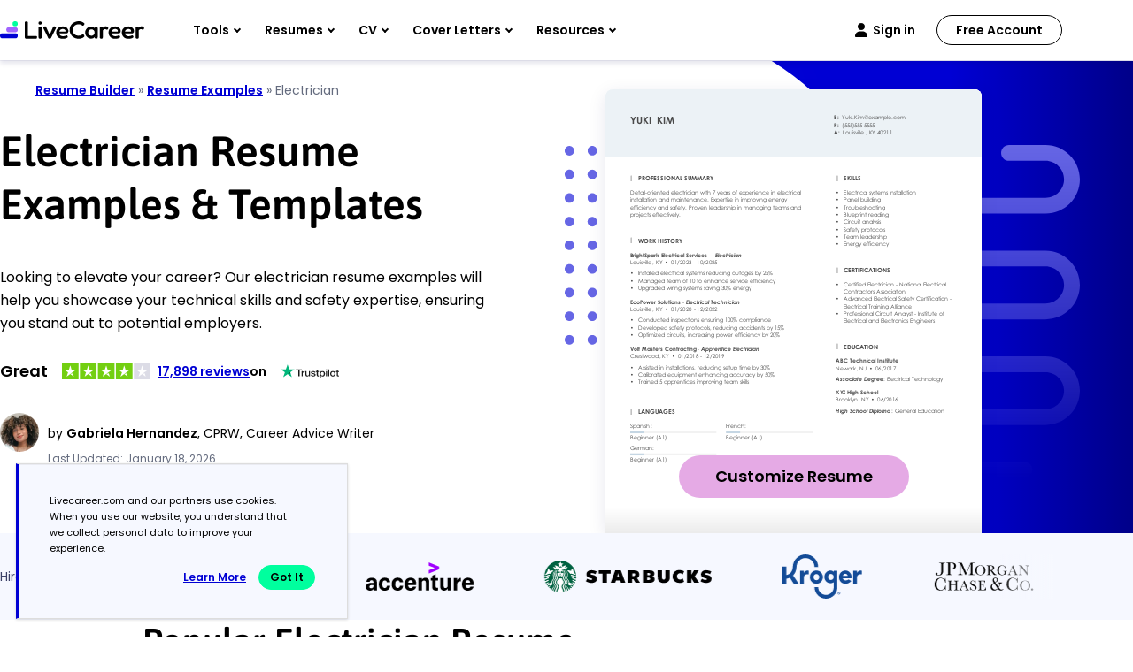

--- FILE ---
content_type: text/html
request_url: https://www.livecareer.com/resume-examples/electrician
body_size: 29219
content:
<!DOCTYPE html><html lang="en-US" ><head><meta charset="UTF-8" /><meta name="viewport" content="width=device-width, initial-scale=1" /><meta http-equiv="X-UA-Compatible" content="ie=edge" /> <script>var configUrls = {"ENV":"PROD","ACC_URL":"\/\/accountsv2.livecareer.com","VISITOR_URL":"\/\/assets.livecareer.com\/visitor\/tracking-v11.js","VISITOR_PRCD":"RWZ","VISITOR_FLAG":1,"VISITOR_PORTALCD":"LCA","CCPA_FLAG":1,"CCPACL_FLAG":1,"GDPR_BANNER_TEXT":{"eu":"Livecareer.com uses cookies as well as our third-party affiliates. No personal data is collected through cookies until you opt in to create your resume.","us":"Livecareer.com and our partners use cookies. When you use our website, you understand that we collect personal data to improve your experience."},"GDPR_LEARN_MORE_URL":{"eu":"\/privacy-policy","us":"\/privacy-policy"},"GDPR_LEARN_MORE_TEXT":"Learn more","PREFETCH_PORTAL_DESKTOP_URL":"https:\/\/assets.livecareer.com\/blobcontent\/lca\/scripts\/desktop\/prefetchscript.js","PREFETCH_PORTAL_MOBILE_URL":"https:\/\/assets.livecareer.com\/blobcontent\/lca\/scripts\/mobile\/prefetchscript.js","PREFETCH_BUILDER_RESOURCES_URL":"https:\/\/assets.livecareer.com\/blobcontent\/letter\/common\/scripts\/mpcl_prefetch_next_desktop.prod.js","PREFETCH_BUILDER_RESOURCES_MOBILE_URL":"https:\/\/assets.livecareer.com\/blobcontent\/letter\/common\/scripts\/mpcl_prefetch_next_mobile.prod.js","FRESHCHAT_FLAG":0,"SALESFORCE_FLAG":1,"JOB_SEARCH_EB_API":"https:\/\/www.livecareer.com\/eb","JOB_SEARCH_EB_JS_API":"https:\/\/www.livecareer.com\/jsg","BASE_URL":"https:\/\/www.livecareer.com","GTAG_SEND_TO":"G-TEPPBW8QXP","ASSETS_URL":"https:\/\/assets.livecareer.com"};</script><link rel="preload" href="https://fonts.gstatic.com/s/asap/v34/KFO9CniXp96a4Tc2EZzSuDAoKsHk0ZhJW34.woff2" as="font" type="font/woff" crossorigin="anonymous"><link rel="preload" href="https://fonts.gstatic.com/s/poppins/v24/pxiEyp8kv8JHgFVrJJfecg.woff2" as="font" type="font/woff" crossorigin="anonymous"><link rel="preload" href="https://fonts.gstatic.com/s/poppins/v24/pxiByp8kv8JHgFVrLEj6Z1xlFQ.woff2" as="font" type="font/woff" crossorigin="anonymous"><style>@font-face { font-family: "Asap"; font-style: normal; font-weight: 600; font-stretch: 75% 125%; font-display: swap; src: url(https://fonts.gstatic.com/s/asap/v34/KFO9CniXp96a4Tc2EZzSuDAoKsHk0ZhJW34.woff2) format("woff2"); unicode-range: U+0000-00FF, U+0131, U+0152-0153, U+02BB-02BC, U+02C6, U+02DA, U+02DC, U+0304, U+0308, U+0329, U+2000-206F, U+20AC, U+2122, U+2191, U+2193, U+2212, U+2215, U+FEFF, U+FFFD; } @font-face { font-family: "Poppins"; font-style: normal; font-weight: 400; font-display: swap; src: url(https://fonts.gstatic.com/s/poppins/v24/pxiEyp8kv8JHgFVrJJfecg.woff2) format("woff2"); unicode-range: U+0000-00FF, U+0131, U+0152-0153, U+02BB-02BC, U+02C6, U+02DA, U+02DC, U+0304, U+0308, U+0329, U+2000-206F, U+20AC, U+2122, U+2191, U+2193, U+2212, U+2215, U+FEFF, U+FFFD; } @font-face { font-family: "Poppins"; font-style: normal; font-weight: 600; font-display: swap; src: url(https://fonts.gstatic.com/s/poppins/v24/pxiByp8kv8JHgFVrLEj6Z1xlFQ.woff2) format("woff2"); unicode-range: U+0000-00FF, U+0131, U+0152-0153, U+02BB-02BC, U+02C6, U+02DA, U+02DC, U+0304, U+0308, U+0329, U+2000-206F, U+20AC, U+2122, U+2191, U+2193, U+2212, U+2215, U+FEFF, U+FFFD; }</style><link rel="preload" href="https://assets.livecareer.com/blob/common/scripts/splashMetrics.min.js?v=latest" as="script"><link rel="preload" href="https://assets.livecareer.com/blob/common/scripts/splashEventStream.min.js?v=latest" as="script"><script type = "text/javascript">var userCountry,analyticsConsent,adConsent,seocheck=!0,isIE=/MSIE|Trident/.test(window.navigator.userAgent);function u(e){return/(?:^|\.)?(qa|reg|stg|www)\./i.test(location.hostname)?/^(?:https?:)?\/\//i.test(e)?e:"https://assets.livecareer.com"+("/"===e.charAt(0)?e:"/"+e):e}function loadScript(e){var t=document.createElement("script");return t.setAttribute("type","text/javascript"),t.setAttribute("src",u(e)),document.head.appendChild(t),t}function loadStyle(e){var t=document.head,n=document.createElement("link");return n.type="text/css",n.rel="stylesheet",n.href=u(e),t.appendChild(n),n}function readCookie(e){for(var t=e+"=",n=document.cookie.split(";"),r=0;r<n.length;r++){for(var o=n[r];" "==o.charAt(0);)o=o.substring(1,o.length);if(0==o.indexOf(t))return o.substring(t.length,o.length)}return null}function getUrlParameter(e){for(var t=window.location.href.slice(window.location.href.indexOf("?")+1).split("&"),n=0;n<t.length;n++){var r=t[n].split("=");if(r[0]==e)return r[1]}return""}function look_up_service_call(){var e=new XMLHttpRequest;e.open("GET","/lcapp/ajax-call/ajax_call.php",!0),e.onload=function(){if(this.status>=200&&this.status<400){var e=JSON.parse(this.response);userCountry=e.countryCode.toLowerCase()}else userCountry="us"},e.send()}window.NodeList&&!NodeList.prototype.forEach&&(NodeList.prototype.forEach=Array.prototype.forEach);if(""==(userCountry=getUrlParameter("testcountry").toLowerCase())){for(var nameEQ="testcountry=",ca=document.cookie.split(";"),i=0;i<ca.length;i++){for(var c=ca[i];" "==c.charAt(0);)c=c.substring(1,c.length);0==c.indexOf(nameEQ)&&(userCountry=c.substring(nameEQ.length,c.length))}if(""==userCountry){var x=readCookie("x-georegion");if(null!=x){var t=(x=x.split(","))[1].toLowerCase();userCountry=t}else {var ajaxRequest=new XMLHttpRequest;ajaxRequest.open("HEAD","/lcapp/ajax-call/geo.php",!0),ajaxRequest.send(),ajaxRequest.onreadystatechange=function(){if(this.readyState==this.HEADERS_RECEIVED){var e=ajaxRequest.getResponseHeader("x-geo-header");if(null!=e){var t=(e=e.split(","))[1].split("=")[1].toLowerCase();userCountry=t}else look_up_service_call()}}}}}else document.cookie="testcountry="+userCountry.toUpperCase()+";path=/;domain="+document.domain.slice(document.domain.indexOf(".")).replace(/\//g,"");function cta_click(e="",t=""){setTimeout(function () {return gtag("event","cta_click",{cta_location:t,cta_text:e,send_to:configUrls.GTAG_SEND_TO}),!0}.bind(this), 0);}</script><script type = "text/javascript">function checkXdeviceType(){var device=readCookie("x-device-type"); if (["desktop", "tablet", "mobile"].includes(device)){return device;}else{ return false;}}function checkIsMobile(){var device = checkXdeviceType();if (device === "mobile"){return true;}else{return null==navigator.userAgent.match(/iPad/i)&&/Android|webOS|iPhone|iPad|iPod|BlackBerry|Windows Phone/i.test(navigator.userAgent)}}var isMobile = checkIsMobile();</script><script type="text/javascript">function loadDynamicScriptFileAsync(n, t) { return new Promise(function (i, e) { try { var o = document.createElement("script"); o.src = n, o.onload = i, o.async = null == t || null == t || t, o.onerror = function (n) { e(n, o) }; var r = document.getElementsByTagName("script")[0]; r.parentNode.insertBefore(o, r) } catch (n) { e(n) } }) }

    function InitializeMetricsForPage(e,f,a){(null==a|| void 0==a)&&(a={useDevJs:!1}),(""==a.commonScriptsUrl|| void 0==a.commonScriptsUrl)&&(a.commonScriptsUrl="https://assets.livecareer.com"+"/blob/common"),(""==a.clientEventsAPIUrl|| void 0==a.clientEventsAPIUrl)&&(a.clientEventsAPIUrl=location.protocol+"//"+location.host+"/clientevents");var c=a.commonScriptsUrl+"/scripts/splashEventStream"+(!0==a.useDevJs?"":".min")+".js?v="+(void 0==a.besVer?"latest":a.besVer),d=a.commonScriptsUrl+"/scripts/splashMetrics"+(!0==a.useDevJs?"":".min")+".js?v="+(void 0==a.muVer?"latest":a.muVer),b=[];b.push(loadDynamicScriptFileAsync(c,!0)),b.push(loadDynamicScriptFileAsync(d,!0)),Promise.all(b).then(function(){var b=MetricsUtil.ClassInitializers.getNewConfigurationObject(a.MuCfg);b.Value_PortalCD=e,b.Value_ProductCD=f,b.splashEventsUrl=c,b.useForcePushForAllEvents=void 0==a.useForcePushForAllEvents||a.useForcePushForAllEvents,b.SplashConfig.AjaxDetails.eventsPostEndpointUrl=a.clientEventsAPIUrl+"/"+b.SplashConfig.AjaxDetails.eventsPostEndpointUrl,MetricsUtil.initializeAsync(window,b)})}

    var addParamsData={MuCfg:{enableWebVitals:true}};
    InitializeMetricsForPage("LCA", "RWZ",addParamsData);</script> <script type="text/javascript">var vstrScript = loadScript("//assets.livecareer.com/visitor/tracking-v11.js");
            vstrScript.onload = function () {
                productCd = "RWZ";
                portalCd  = "LCA";
                includeUseragent = true;
                includeGeolocation = false;
                isRewriteConfigured = true;
                try {
                    TS.Track(productCd, portalCd, includeUseragent, includeGeolocation, isRewriteConfigured,"/",true);
                } catch (err) {
                    //console.log("visitor error: "+err)
                }
            };</script><script type="text/javascript">var y = Math.floor((Math.random() * 10) + 1);
            var x = y % 5;
            if (x == 0){loadScript("/lcapp/themes/livecareer/js/wp-lc-nr.js")}</script><link rel="preload" as="image" href="https://www.livecareer.com/lcapp/themes/livecareer/rebrand/images/logo.svg"> <!-- Search Engine Optimization by Rank Math PRO - https://rankmath.com/ --><title>4 Electrician Resume Examples, Templates, &amp; Tips for 2026</title><meta name="description" content="Explore our professional electrician resume examples and templates, and find expert tips on how to write an interview-winning resume."/><meta name="robots" content="follow, index, max-snippet:-1, max-video-preview:-1, max-image-preview:large"/><link rel="canonical" href="https://www.livecareer.com/resume-examples/electrician" /><meta property="og:locale" content="en_US" /><meta property="og:type" content="website" /><meta property="og:title" content="4 Electrician Resume Examples, Templates, &amp; Tips for 2026" /><meta property="og:description" content="Explore our professional electrician resume examples and templates, and find expert tips on how to write an interview-winning resume." /><meta property="og:url" content="https://www.livecareer.com/resume-examples/electrician" /><meta property="og:site_name" content="LiveCareer" /><meta property="og:updated_time" content="2026-01-18T01:24:42-04:00" /><meta property="og:image" content="https://www.livecareer.com/lcapp/uploads/2025/10/electrician.png" /><meta property="og:image:secure_url" content="https://www.livecareer.com/lcapp/uploads/2025/10/electrician.png" /><meta property="og:image:width" content="900" /><meta property="og:image:height" content="1350" /><meta property="og:image:alt" content="Electrician" /><meta property="og:image:type" content="image/png" /><meta property="article:published_time" content="2017-06-01T20:27:44-04:00" /><meta property="article:modified_time" content="2026-01-18T01:24:42-04:00" /><meta name="twitter:card" content="summary_large_image" /><meta name="twitter:title" content="4 Electrician Resume Examples, Templates, &amp; Tips for 2026" /><meta name="twitter:description" content="Explore our professional electrician resume examples and templates, and find expert tips on how to write an interview-winning resume." /><meta name="twitter:image" content="https://www.livecareer.com/lcapp/uploads/2025/10/electrician.png" /><meta name="twitter:label1" content="Time to read" /><meta name="twitter:data1" content="10 minutes" /> <script type="application/ld+json" class="rank-math-schema-pro">{"@context":"https://schema.org","@graph":[{"@type":"WebPage","@id":"https://www.livecareer.com/resume-examples/electrician#webpage","url":"https://www.livecareer.com/resume-examples/electrician","name":"4 Electrician Resume Examples, Templates, &amp; Tips for 2026","datePublished":"June 1, 2017","dateModified":"January 18, 2026","description":"Explore our professional electrician resume examples and templates, and find expert tips on how to write an interview-winning resume.","inLanguage":"en-US","isPartOf":{"@type":"WebSite","@id":"https://www.livecareer.com/resume-examples/electrician#website","url":"https://www.livecareer.com/resume-examples/electrician","name":"LiveCareer","inLanguage":"en-US","description":"Get trusted resume help from LiveCareer's professional writing services, expert resume writers, easy-to-use templates, resume examples and more. View now!"},"breadcrumb":{"@id":"https://www.livecareer.com/resume-examples/electrician#breadcrumb"},"primaryImageOfPage":{"@type":"ImageObject","@id":"/lcapp/uploads/2025/10/electrician.png","url":"/lcapp/uploads/2025/10/electrician.png","height":"1350","width":"900","description":"Electrician Resume Examples &amp; Templates"},"potentialAction":{"@type":"ReadAction","target":"https://www.livecareer.com/resume-examples/electrician"},"speakable":{"@type":"SpeakableSpecification","xpath":["/html/head/title","/html/head/meta[@name='description']/@content"]}},{"@type":"ImageObject","@id":"/lcapp/uploads/2025/10/electrician.png","url":"/lcapp/uploads/2025/10/electrician.png","width":"900","height":"1350","caption":"Electrician","inLanguage":"en-US"},{"@type":"BreadcrumbList","@id":"https://www.livecareer.com/resume-examples/electrician#breadcrumb","itemListElement":[{"@type":"ListItem","position":"1","item":{"@id":"https://www.livecareer.com","name":"Resume Builder"}},{"@type":"ListItem","position":"2","item":{"@id":"https://www.livecareer.com/resume-examples","name":"Resume Examples"}},{"@type":"ListItem","position":"3","item":{"@id":"https://www.livecareer.com/resume-examples/electrician","name":"Electrician"}}]},{"@type":["FAQPage"],"mainEntity":[{"@type":"Question","name":"Should I include a cover letter with my electrician resume?","acceptedAnswer":{"@type":"Answer","text":"Absolutely. Including a cover letter is a great way to showcase your skills and enthusiasm for the electrician role. It allows you to explain how your experience aligns with the job requirements. For tips on crafting an effective cover letter, take a look at how to write a cover letter or use our Cover Letter Generator for quick assistance."}},{"@type":"Question","name":"Can I use a resume if I\u2019m applying internationally, or do I need a CV?","acceptedAnswer":{"@type":"Answer","text":"When applying for jobs abroad, use a CV instead of a resume. A CV provides a comprehensive overview of your qualifications and is often required in many countries. Explore our resources on how to write a CV to learn about formatting and crafting an effective document tailored for international standards. Additionally, you can view CV examples to gain further insights into creating a standout CV."}},{"@type":"Question","name":"What soft skills are important for electricians?","acceptedAnswer":{"@type":"Answer","text":"Soft skills such as communication, problem-solving, and teamwork are essential for electricians. These interpersonal skills help in understanding client needs, collaborating with colleagues, and ensuring safety on the job site, ultimately leading to successful project outcomes and satisfied customers."}},{"@type":"Question","name":"I\u2019m transitioning from another field. How should I highlight my experience?","acceptedAnswer":{"@type":"Answer","text":"Highlight your transferable skills, including teamwork, communication, and critical thinking, when applying for electrician roles. These abilities can demonstrate your potential to excel in the field even if you lack direct experience. Use specific instances from previous jobs to illustrate how you've effectively addressed challenges, which can directly relate to troubleshooting tasks in electrical work."}},{"@type":"Question","name":"Where can I find inspiration for writing my cover letter as a electrician?","acceptedAnswer":{"@type":"Answer","text":"If you're pursuing a career as an electrician, consider exploring professional cover letter examples. These samples offer valuable insights into effective formatting and content ideas that showcase your skills and qualifications, helping you craft a compelling application that stands out to potential employers."}},{"@type":"Question","name":"Should I use a cover letter template?","acceptedAnswer":{"@type":"Answer","text":"Yes, using a cover letter template tailored for electricians can improve your application by providing a clear structure. This allows you to effectively organize content that showcases relevant skills such as wiring expertise and safety compliance, which are important for impressing hiring managers."}}]}]}</script> <!-- /Rank Math WordPress SEO plugin --><link rel="preload" href="/lcapp/themes/livecareer/images/featured-in-logos.svg" as="image" media="(min-width: 768px)"><style class="optimize_css_2" type="text/css" media="all">:root{--black:#000;--white:#fff;--grey-200:#E6EAF5;--grey-300:#CCD1DF;--grey-400:#ACB4CA;--grey-500:#8F97A5;--grey-600:#646B7E;--grey-700:#505665;--grey-800:#3C404C;--grey-900:#282B32;--midnight-100:#F3F3FD;--midnight-200:#E6E6FB;--midnight-300:#CCCCF6;--midnight-400:#B1B1F2;--midnight-500:#8C8CEB;--midnight-600:#6666E5;--midnight-700:#33D;--midnight-800:#0000D4;--midnight-900:#00007F;--midnight-1000:#005;--midnight-1100:#0003;--midnight-1200:#1a1f9c;--mystic-100:#F6F8FF;--mystic-200:#EBEDFF;--mystic-300:#D8DDFF;--mystic-400:#C9D0FF;--mystic-500:#A9B4FF;--mystic-600:#94A1FF;--mystic-700:#7681CC;--mystic-800:#596199;--mystic-900:#3B4066;--mystic-1000:#1E2033;--mystic-1100:#94A1FF66;--royal-100:#F9F6FF;--royal-200:#F2E9FF;--royal-300:#E6D7FF;--royal-400:#D2B5FF;--royal-500:#BA8DFF;--royal-600:#A164FF;--royal-700:#8150CC;--royal-800:#613C99;--royal-900:#402866;--royal-1000:#201433;--royal-1100:#b5b8ff;--royal-1200:#AFB8FF;--bb-100:#FCF5FC;--bb-200:#FAEEFA;--bb-300:#F5DDF5;--bb-400:#EFCCEF;--bb-500:#EABBEA;--bb-600:#E5AAE5;--bb-700:#B788B7;--bb-800:#896689;--bb-900:#5C445C;--bb-1000:#2E222E;--bb-1100:#E5AAE566;--icy-100:#EFFAFF;--icy-200:#E2F2FB;--icy-300:#C6E5F6;--icy-400:#A9D9F2;--icy-500:#8DCCED;--icy-600:#70BFE9;--icy-700:#5A99BA;--icy-800:#43738C;--icy-900:#2D4C5D;--icy-1000:#16262F;--icy-1100:#70BFE966;--neon-100:#ECFFF8;--neon-200:#DAFFF1;--neon-300:#ADFFE0;--neon-400:#7DFFCE;--neon-500:#47FFB9;--neon-600:#00FF9E;--neon-700:#00CC7E;--neon-800:#00995F;--neon-900:#00663F;--neon-1000:#003320;--neon-1100:#00d084;--citrus-100:#FFF9E6;--citrus-200:#FFF6D6;--citrus-300:#FFEDAD;--citrus-400:#FFE485;--citrus-500:#FFDB5C;--citrus-600:#FFD233;--citrus-700:#CCA829;--citrus-800:#997E1F;--citrus-900:#665414;--citrus-1000:#332A0A;--citrus-1100:#FFD23366;--citrus-1200:#ffd8a2;--salmon-100:#FDF4F0;--salmon-200:#FFECE4;--salmon-300:#FFD9CA;--salmon-400:#FFC6AF;--salmon-500:#FFB395;--salmon-600:#FFA07A;--salmon-700:#CC8062;--salmon-800:#996049;--salmon-900:#664031;--salmon-1000:#332018;--salmon-1100:#FFA07A66;--error-100:#D30000;--font-family-base:"Poppins",sans-serif;--font-family-heading:"Asap",sans-serif;--font-weight-heading:600;--font-size-base:1.6rem;--line-height-base:2.4rem;--text-color-base:var(--black);--font-size-h1:5.8rem;--line-height-h1:7rem;--font-size-h1-sm:4.8rem;--line-height-h1-sm:6rem;--font-size-h2:4rem;--line-height-h2:4.8rem;--font-size-h3:2.8rem;--line-height-h3:3.8rem;--font-size-h4:2.2rem;--line-height-h4:3.4rem;--font-size-h1-mobile:4rem;--line-height-h1-mobile:4.8rem;--font-size-h1-sm-mobile:3.6rem;--line-height-h1-sm-mobile:4.6rem;--font-size-h2-mobile:3.6rem;--line-height-h2-mobile:4.6rem;--font-size-h3-mobile:2.8rem;--line-height-h3-mobile:3.8rem;--font-size-h4-mobile:2rem;--line-height-h4-mobile:2.6rem;--container-md:1140px;--container-sm:950px;--container-xs:750px;--container-padding-inline:30px;--container-padding-inline-mobile:16px;--blade-margin-block:80px;--blade-margin-block-mobile:64px;--btn-min-width:260px;--btn-height:48px;--btn-min-width-md:159px;--btn-height-md:34px;--btn-color:var(--black);--btn-font-size:1.8rem;--btn-line-height:2.4rem;--btn-font-weight:600;--btn-font-size-md:1.4rem;--btn-line-height-md:1.8rem;--btn-font-weight-md:600;--btn-radius:24px;--btn-padding-x:24px;--btn-padding-y:12px;--btn-padding-x-md:24px;--btn-padding-y-md:8px;--btn-transition:background 0.2s ease-in-out;--btn-text-transform:capitalize;--btn-white-space:nowrap;--btn-primary-bg:var(--neon-600);--btn-primary-bg-hover:var(--neon-700);--btn-secondary-bg:var(--bb-600);--btn-secondary-bg-hover:var(--bb-700);--btn-tertiary-bg:transparent;--btn-tertiary-bg-hover:rgba(0,0,0,.1);--btn-tertiary-darker-hover:rgba(0,0,0,.3);--btn-tertiary-border:var(--black)}*,*::before,*::after{box-sizing:border-box}html{font-size:62.5%}body{font-family:var(--font-family-base);font-size:var(--font-size-base);font-weight:400;line-height:var(--line-height-base);margin:0;color:var(--text-color-base);line-height:1.625;overflow-x:hidden}button,input,select,textarea{font-family:inherit}h1,h2,h3,h4,h5,h6{font-family:var(--font-family-heading);font-weight:var(--font-weight-heading)}h1{font-size:var(--font-size-h1);line-height:var(--line-height-h1)}h2{font-size:var(--font-size-h2);line-height:var(--line-height-h2)}h3{font-size:var(--font-size-h3);line-height:var(--line-height-h3)}h4,h5,h6{font-size:var(--font-size-h4);line-height:var(--font-size-h4)}:is(.container,.container-sm,.container-xs){width:100%;margin-inline:auto;padding-inline:var(--container-padding-inline)}.container{max-width:calc(var(--container-md) + (var(--container-padding-inline) * 2))}.container-sm{max-width:calc(var(--container-sm) + (var(--container-padding-inline) * 2))}.container-xs{max-width:calc(var(--container-xs) + (var(--container-padding-inline) * 2))}.blade{margin-block:var(--blade-margin-block)}:is(.container,.container-sm,.container-xs) :is(.container,.container-sm,.container-xs){padding-inline:0;margin-block:0}.container .container-xs{max-width:var(--container-xs)}.h1-sm h1{font-size:var(--font-size-h1-sm);line-height:var(--line-height-h1-sm)}p{margin-bottom:30px}a{color:#0000D4;text-decoration:underline;font-weight:600}.container-dark a{color:#00FF9E}a:hover{text-decoration:none}.header .navigation>ul .main-menu button{color:var(--black)}@media (max-width:767px){h1{font-size:var(--font-size-h1-mobile);line-height:var(--line-height-h1-mobile)}h2{font-size:var(--font-size-h2-mobile);line-height:var(--line-height-h2-mobile)}h3{font-size:var(--font-size-h3-mobile);line-height:var(--line-height-h3-mobile)}h4,h5,h6{font-size:var(--font-size-h4-mobile);line-height:var(--line-height-h4-mobile)}:is(.container,.container-sm,.container-xs){padding-inline:var(--container-padding-inline-mobile)}.container{max-width:calc(var(--container-md) + (var(--container-padding-inline-mobile) * 2))}.container-sm{max-width:calc(var(--container-sm) + (var(--container-padding-inline-mobile) * 2))}.container-xs{max-width:calc(var(--container-xs) + (var(--container-padding-inline-mobile) * 2))}.h1-sm h1{font-size:var(--font-size-h1-sm-mobile);line-height:var(--line-height-h1-sm-mobile)}.blade{margin-block:var(--blade-margin-block-mobile)}}.btn{border-radius:var(--btn-radius);cursor:pointer;color:var(--btn-color);display:inline-block;font-size:var(--btn-font-size);font-weight:var(--btn-font-weight);line-height:var(--btn-line-height);height:var(--btn-height);min-width:var(--btn-min-width);padding:var(--btn-padding-y) var(--btn-padding-x);text-align:center;transition:var(--btn-transition);text-decoration:none;text-transform:var(--btn-text-transform);white-space:var(--btn-white-space)}.btn-primary{background:var(--btn-primary-bg)}.btn-secondary{background:var(--btn-secondary-bg)}.btn-tertiary{background:var(--btn-tertiary-bg);border:2px solid var(--btn-tertiary-border);padding:1rem var(--btn-padding-x)}.btn-tertiary-darker{background:transparent;border:2px solid var(--white);padding:1rem var(--btn-padding-x);color:var(--white)}@media (min-width:768px){.btn-primary:hover{background:var(--btn-primary-bg-hover)}.btn-secondary:hover{background:var(--btn-secondary-bg-hover)}.btn-tertiary:hover{background:var(--btn-tertiary-bg-hover)}.btn-tertiary-darker:hover{background:var(--btn-tertiary-darker-hover)}.btn-md{font-size:var(--btn-font-size-md);font-weight:var(--btn-font-weight-md);line-height:var(--btn-line-height-md);height:var(--btn-height-md);min-width:var(--btn-min-width-md);padding:var(--btn-padding-y-md) var(--btn-padding-x-md)}}@media (max-width:767px){.btn{min-width:100%;transition:none}}.text-center{text-align:center}.text-bold{font-weight:700}.mt-0{margin-top:0!important}.mb-0{margin-bottom:0!important}.pt-0{padding-top:0!important}.pb-0{padding-bottom:0!important}.px-0{padding-inline:0!important}.py-0{padding-block:0!important}img{max-width:100%;height:auto}.lc-scrollbar::-webkit-scrollbar{width:8px}.lc-scrollbar::-webkit-scrollbar-track{border-radius:50px;background:var(--grey-200)}.lc-scrollbar::-webkit-scrollbar-thumb{background:var(--grey-400);border-radius:50px}.link-breads-sec .site-inner{max-width:calc(var(--container-md) + (var(--container-padding-inline) * 2));padding-inline:var(--container-padding-inline);margin:24px auto 0;font-size:1.4rem;line-height:2rem;position:relative;z-index:2;color:var(--grey-600)}.link-breads-sec .site-inner strong{font-weight:400}.optScrlTop span{position:absolute}.optScrlTop .fa-chevron-up{display:inline-block;position:relative}body .optScrlTop{padding:0;position:fixed;right:2%;bottom:2%;cursor:pointer;border:none;z-index:99;background:var(--white);box-shadow:0 2px 5px 0 #0000551A;width:52px;height:52px;color:var(--black);border-radius:8px}body .optScrlTop .fa-chevron-up{background:none;width:11px;height:11px;border:solid var(--black);border-width:3px 3px 0 0;transform:rotate(-45deg);top:-4px}body .optScrlTop span{font-weight:700;font-size:1.6rem;line-height:1.7rem;right:12px;bottom:6px}body .optScrlTop:hover{background:#ECEEFF}h2 strong,h3 strong,h2 b,h3 b{font-weight:600}.visitor-model{background:rgba(74,74,74,.78);position:fixed;left:0;right:0;top:60px;bottom:0;z-index:999;text-align:center;padding:1rem;display:none}.visitor-model .model-container{max-width:1100px;position:relative;background:#fff;border-radius:10px;box-shadow:0 2px 4px rgba(0,0,0,.1);background-color:#fafafa;max-height:100%;margin:0 auto;overflow-y:auto}.visitor-model .model-header img{max-height:165px}.visitor-model h2{font-size:2.4rem;margin:2rem 0;line-height:3rem}.visitor-model p{font-size:2.4rem;font-weight:600;margin-bottom:1.5rem;line-height:2.8rem}.visitor-model .ctas a{display:block;margin:0 auto}.visitor-model .ctas a:first-child::after{content:'';background:url(/lcapp/themes/livecareer/images/flag.png);display:inline-block;width:31px;height:20px;margin-left:.9rem;position:relative;top:3px}.visitor-model .ctas a:last-child{color:#949494;font-size:1.2rem;font-weight:500;text-decoration:underline;margin-top:1.8rem;display:inline-block}.visitor-model .btn{max-width:300px}.visitor-model .model-content{padding-bottom:3rem}.visitor-model .model-content ul{max-width:435px;margin:0 auto 2rem;list-style:none}.visitor-model .model-content ul li{position:relative;text-align:left;font-size:2rem;padding-left:1.3rem}.visitor-model .model-content ul li::before{content:'';background-image:url("data:image/svg+xml,%3Csvg xmlns='http://www.w3.org/2000/svg' viewBox='0 0 512 512'%3E%3Cpath fill='%23d67200' d='M173.898 439.404l-166.4-166.4c-9.997-9.997-9.997-26.206 0-36.204l36.203-36.204c9.997-9.998 26.207-9.998 36.204 0L192 312.69 432.095 72.596c9.997-9.997 26.207-9.997 36.204 0l36.203 36.204c9.997 9.997 9.997 26.206 0 36.204l-294.4 294.401c-9.998 9.997-26.207 9.997-36.204-.001z'/%3E%3C/svg%3E");width:15px;height:15px;display:inline-block;position:absolute;left:-18px;top:9px;background-repeat:no-repeat}.visitor-model .model-content ul li:not(:last-child){margin-bottom:1rem}.visitor-model .model-header span{position:absolute;right:27px;top:0;color:#fff;font-size:3.8rem;font-weight:600;text-shadow:0 0 6px #000;cursor:pointer}.resume-popup{display:none}.lc-container-md,.lc-container-sm,.lc-container-xs{padding-left:16px;padding-right:16px;margin-left:auto;margin-right:auto}.lc-container-md{max-width:1170px}.lc-container-sm{max-width:950px}.lc-container-xs{max-width:780px}@media (max-width:767px){.link-breads-sec .site-inner{max-width:calc(var(--container-md) + (var(--container-padding-inline-mobile) * 2));padding-inline:var(--container-padding-inline-mobile)}body .optScrlTop{right:5px;bottom:137px}.visitor-model .model-container{top:50%;transform:translateY(-50%)}.visitor-model h2{font-size:1.4rem;padding:0 2rem;line-height:2rem;font-weight:400;margin:1.6rem 0 1.9rem;letter-spacing:-.1px}.visitor-model h2 br{display:none}.visitor-model p{font-size:1.4rem;font-weight:600;letter-spacing:-.1px;line-height:2rem}.visitor-model .btn{max-width:calc(100% - 20px);min-width:auto}.model-content ul{max-width:310px}.visitor-model .model-content ul{max-width:275px;margin:0 auto 2.7rem}.visitor-model .model-content ul li{font-size:1.2rem}.visitor-model .ctas a:last-child{font-size:1rem}.visitor-model .model-header span{right:15px;top:10px;font-size:2rem}}</style><style class="optimize_css_2" type="text/css" media="all">.header{background:#fff;box-shadow:0 1px 0 0 rgba(0,0,85,.05),0 4px 5px 0 rgba(0,0,85,.1);position:sticky;top:0;left:0;z-index:91}.header ul{margin:0;padding:0;list-style-type:none}.header-inner-container{display:flex;height:68px;justify-content:space-between}.header .header-left{display:flex}.header .header-right{display:flex;align-items:center;flex-basis:calc(100% - 204px);justify-content:space-between}.header .logo{display:flex;align-items:center;flex-basis:163px}.header .header-right-links{display:flex;align-items:center}.header .header-hamburger{cursor:pointer;display:none;height:40px;width:44px;padding:12px}.header .header-hamburger::before,.header .header-hamburger span,.header .header-hamburger::after{background:var(--black);border-radius:2px;content:"";display:block;width:21px;height:3px}.header .header-hamburger span{margin:3px 0}.header.hamburger-open .header-hamburger span{opacity:0}.header.hamburger-open .header-hamburger::before{transform:translate(0,5px) rotate(-45deg)}.header.hamburger-open .header-hamburger::after{transform:translate(0,-7px) rotate(45deg)}.header .navigation>ul{display:flex}.header .navigation>ul .main-menu button{background:transparent;border:none;cursor:pointer;color:var(--black);font-size:1.4rem;font-weight:600;padding:26px 14px}.header .navigation>ul .main-menu button::after{border:solid var(--black);border-width:0 1.5px 1.5px 0;content:"";display:inline-block;width:6px;height:6px;margin-left:6px;transform:rotate(45deg);position:relative;top:-3px}.header .navigation>ul .main-menu:hover button,.header .navigation>ul .main-menu.active button{color:var(--midnight-800)}.header .navigation>ul .main-menu:hover button::after,.header .navigation>ul .main-menu.active button::after{border-color:var(--midnight-800)}.header .navigation>ul .main-menu.active button::after{transform:rotate(225deg);top:0}.header .header-sign-in{background:url(/lcapp/themes/livecareer/rebrand/images/signin.svg) left center no-repeat;color:var(--black);display:flex;align-items:center;font-size:1.4rem;font-weight:600;line-height:18px;padding:0 0 0 20px;margin-right:24px;text-decoration:none;height:100%}.header .header-sign-in:hover{background-image:url(/lcapp/themes/livecareer/rebrand/images/signin-hover.svg);color:var(--midnight-800)}.header .btn-header-free{border:1px solid var(--btn-tertiary-border);font-size:1.4rem;height:34px;line-height:32px;min-width:142px;padding:0}.header .sub-menu-wrap{box-shadow:0 1px 0 0 rgba(0,0,85,.05),0 4px 5px 0 rgba(0,0,85,.1);border-radius:0 0 24px 24px;background:#fff;display:none;padding-block:32px;position:absolute;left:0;top:68px;width:100%}.header .sub-menu-wrap::before{box-shadow:0 1px 0 0 rgba(0,0,85,.05),0 4px 5px 0 rgba(0,0,85,.1);content:"";height:8px;display:block;position:absolute;left:0;top:-8px;width:100%}.header .sub-menu-two-column,.header .sub-menu-three-column{display:flex;gap:0 24px;width:100%}.header .sub-menu-two-column .sub-menu-column{flex-basis:50%}.header .sub-menu-three-column .sub-menu-column{flex-basis:33.9%}.header .sub-menu-heading{color:var(--grey-600);font-size:1.2rem;font-weight:600;line-height:1.6rem;margin-bottom:20px;padding-left:16px;text-transform:uppercase}.header .header-icon-wrap{flex-basis:58px;height:58px;position:relative}.header .header-icon-wrap::before{border-radius:12px;content:"";display:block;width:100%;height:100%;position:absolute;left:0;top:0}.header .header-icon-wrap.h-icon-rb::before{box-shadow:0 20px 25px -5px #E5AAE566}.header .header-icon-wrap.h-icon-cv::before{box-shadow:0 20px 25px -5px #FFA07A66}.header .header-icon-wrap.h-icon-cl::before{box-shadow:0 20px 25px -5px #FFD23366}.header .header-icon-wrap.h-icon-ats::before{box-shadow:0 20px 25px -5px #70BFE966}.header .header-icon-wrap.h-icon-cg::before{box-shadow:0 20px 25px -5px #94A1FF66}.header .menu-text-wrap{flex-basis:calc(100% - 58px);padding-left:24px}.header .sub-menu-column-no-icon .menu-text-wrap{flex-basis:100%;padding-left:0}.header .sub-menu-column.no-sub-menu-heading{margin-top:36px}.header .sub-menu-column ul>li{display:flex;position:relative;margin-bottom:12px;padding:16px 24px 16px 16px}.header .sub-menu-column ul>li:last-child{margin-bottom:0}.header .sub-menu-column ul>li a{color:var(--black);text-decoration:none;font-weight:600;position:absolute;left:0;top:0;padding:16px 0 0 98px;width:100%;height:100%}.header .sub-menu-column.sub-menu-column-no-icon ul>li a{padding-left:16px}.header .header-menu-text{color:var(--grey-600);font-size:1.4rem;line-height:2rem;margin:32px 0 0}.header .navigation>ul .main-menu.active .sub-menu-wrap{display:block}.header .header-mob-back{display:none}@media only screen and (min-width:768px){.header .sub-menu-column ul>li:hover{background:var(--mystic-100);border-radius:16px}.header .sub-menu-column ul>li:hover a{color:var(--midnight-800)}}@media only screen and (min-width:768px) and (max-width:1010px){.header .header-right{flex-basis:calc(100% - 132px)}.header .logo{width:130px}.header .header-sign-in{font-size:1.2rem}.header .navigation>ul .main-menu button{padding-inline:7px;font-size:1.2rem}.header .btn-header-free{font-size:1.2rem;min-width:100px}.header .sub-menu-two-column,.header .sub-menu-three-column{gap:0}.header .sub-menu-column ul>li a,.header .header-menu-text{font-size:1.2rem}.header .header-menu-text{margin-top:22px}}@media only screen and (max-width:767px){.header .header-inner-container{height:72px;position:relative;padding-right:18px}.header .header-left{justify-content:space-between;width:100%;align-items:center}.header .header-hamburger{display:block}.header .header-right{box-shadow:0 1px 0 0 rgba(0,0,85,.05),0 4px 5px 0 rgba(0,0,85,.1);background:#fff;border-radius:0 0 24px 24px;display:none;padding:24px 0 32px;position:absolute;left:0;top:72px;width:100%}.header.hamburger-open .header-right{display:block}.header .header-right::before{box-shadow:0 1px 0 0 rgba(0,0,85,.05),0 4px 5px 0 rgba(0,0,85,.1);content:"";height:8px;display:block;position:absolute;left:0;top:-8px;width:100%;width:100%}.header .navigation{max-height:calc(100vh - 146px);overflow-y:auto;padding:0 30px}.header .navigation>ul{display:block}.header .navigation>ul .main-menu button{font-size:1.6rem;display:flex;align-items:center;width:100%;padding:12px 0;text-align:left}.header .navigation>ul .main-menu button::after{border-width:0 2px 2px 0;margin-left:auto;transform:rotate(-45deg);width:8px;height:8px}.header.menu-open .navigation>ul .main-menu button,.header.menu-open .header-right-links{display:none}.header .header-right-links{display:block;padding:0 30px}.header .header-sign-in{font-size:1.6rem;padding-block:14px}.header .btn-header-free{background:var(--btn-primary-bg);border:none;font-size:var(--btn-font-size);height:var(--btn-height);line-height:var(--btn-line-height);margin-top:18px;padding:var(--btn-padding-y) var(--btn-padding-x);width:100%}.header.menu-open .header-mob-back{cursor:pointer;display:inline-block;font-size:1.4rem;font-weight:600;padding:10px 10px 10px 20px;position:relative}.header.menu-open .header-mob-back::before,.header.menu-open .header-mob-back::after{content:"";position:absolute;left:0;top:50%}.header.menu-open .header-mob-back::before{width:14px;height:2px;background:var(--black);transform:translateY(-50%)}.header.menu-open .header-mob-back::after{width:10px;height:10px;border-top:2px solid var(--black);border-left:2px solid var(--black);transform:translateY(-50%) rotate(-45deg)}.header .sub-menu-wrap{box-shadow:none;padding-block:0;position:static}.header .sub-menu-wrap::before{box-shadow:none}.header .sub-menu-two-column,.header .sub-menu-three-column{display:block;padding-top:12px}.header .sub-menu-column ul>li{padding:20px 0;margin:0}.header .sub-menu-column-no-icon ul>li{display:block;padding:4px 0}.header .sub-menu-heading{margin-bottom:4px;padding-left:0}.header .sub-menu-column-no-icon{margin-bottom:20px}.header .sub-menu-column-no-icon .sub-menu-heading{margin:8px 0}.header .menu-text-wrap{padding-left:16px}.header .sub-menu-column ul>li a{padding:20px 0 0 75px}.header .sub-menu-column.sub-menu-column-no-icon ul>li a{display:block;position:static;padding:7px 0}.header .sub-menu-column.no-sub-menu-heading{margin:0}.header .sub-menu-column-no-icon .header-menu-text{display:none}}</style><style class="optimize_css_2" type="text/css" media="all">.tp-widget-xs-joshua.trustpilot-header{min-height:28px;margin-bottom:30px}.tp-widget-xs-joshua .tpilot{width:100%}.tp-widget-xs-joshua .tpilot .wrap{display:flex;font-size:18px;align-items:center;line-height:12px;width:auto}.tp-widget-xs-joshua .tpilot .ratesvg{margin:0 8px 0 16px}.tp-widget-xs-joshua .tpilot .reviews{display:flex;align-items:center;font-size:14px;gap:3px}.tp-widget-xs-joshua.trustpilot-header .tpilot .svg-logo{margin-left:16px}.tp-widget-xs-joshua.trustpilot-header .tpilot .summary{width:100%;color:#000;font-weight:700}.tp-widget-xs-joshua.trustpilot-header .tpilot .tp-xs{display:flex;align-items:center}.tp-widget-xs-joshua.trustpilot-green-bg .tpilot .summary{color:#fff}.tp-widget-xs-joshua.trustpilot-footer{width:230px}.tp-widget-xs-joshua.trustpilot-footer .tpilot{margin-top:24px}.tp-widget-xs-joshua.trustpilot-footer .tpilot .summary{color:#fff;font-weight:700;font-family:var(--global-font-family);width:100%}.tp-widget-xs-joshua.trustpilot-footer .tpilot .tp-xs{display:flex;flex-wrap:wrap;justify-content:center}.tp-widget-xs-joshua.trustpilot-footer .tpilot .reviews{margin-top:8px}.tp-widget-xs-joshua.trustpilot-footer .tpilot .svg-logo{margin-left:8px}.tp-widget-xs-joshua.trustpilot-footer .tpilot .reviews a{color:#FFD8A2;text-decoration:underline}.tp-widget-xs-joshua.trustpilot-footer .tpilot .reviews a:hover{text-decoration:none}@media (max-width:768px){.tp-widget-xs-joshua.trustpilot-header{height:55px}.tp-widget-xs-joshua.trustpilot-header .tpilot .tp-xs{flex-direction:column;align-items:center}.tp-widget-xs-joshua.trustpilot-header .tpilot .ratesvg{margin-right:0}.tp-widget-xs-joshua.trustpilot-header .tpilot .reviews{margin-top:8px}.tp-widget-xs-joshua.trustpilot-footer{width:100%}.tp-widget-xs-joshua.trustpilot-footer .tpilot .ratesvg{margin-right:0}.tp-widget-xs-joshua.trustpilot-header .tpilot .svg-logo{margin-left:8px}}</style><style class="optimize_css_2" type="text/css" media="all">.gdpr-banner{background-color:#f7f7f7;border:1px solid #ddd;position:fixed;left:0;right:0;bottom:0;z-index:999;min-height:60px}.gdpr-inner{max-width:1170px;padding:20px 20px;margin:0 auto;text-align:left;position:relative}.gdpr-banner p{margin:0;font-size:14px;margin-right:20px}.gdpr-banner p a{font-weight:600;text-decoration:underline;color:#666}@media only screen and (min-width:992px){.gdpr-banner p a:hover{color:#000}}.gdpr-inner .close{float:right;font-size:2.7rem;font-weight:700;color:#333;cursor:pointer;opacity:.8;margin-top:-11px;position:absolute;right:10px;top:21px}.gdpr-section{text-align:center}@media screen and (max-width:1023px){.gdpr-banner p{padding-right:30px}}@media screen and (max-width:767px){.gdpr-banner p{font-size:1rem;line-height:1.6rem}.gdpr-inner{padding:10px 20px}}</style><style class="optimize_css_2" type="text/css" media="all">.hero-banner-bg-tilt{position:relative}.hero-banner-bg-tilt:after{content:"";background:#00006e;display:block;width:40%;height:calc(100% + 74px);position:absolute;right:0;top:-74px;z-index:-2}.hero-banner-wrapper .cover-letter-wrapper{display:flex;justify-content:space-between;position:relative}.cover-letter-column{flex-basis:calc(50% - 24px)}.author-banner-block{display:flex;font-size:1.4rem;margin-bottom:20px}.author-banner-block img{border-radius:50%;width:44px;height:44px;margin-right:10px}.author-banner-block>div{padding-top:12px}.author-banner-block a{color:var(--black)}.author-banner-block .last-update{font-size:1.2rem;color:var(--grey-600);display:block;padding-top:8px}.hero-banner-wrapper{margin-top:32px}.hero-banner-wrapper .reviews .svg-logo{width:66px}.hero-banner-wrapper .cover-letter-image-block{height:502px;width:425px;margin-left:60px;margin-top:auto;position:relative}.hero-banner-wrapper .anchor-over-image{position:absolute;left:50%;bottom:40px;transform:translateX(-50%)}.hero-banner-wrapper .cover-letter-column:last-child{display:flex}.hero-banner-wrapper .cover-letter-column:last-child::after{background:url(/lcapp/themes/livecareer/rebrand/images/mvp/mvp-banner-gradient.svg) no-repeat;background-position:right;background-size:auto 100%;content:"";display:block;height:calc(100% + 74px);width:624px;position:absolute;right:-154px;top:-74px;z-index:-1}.hero-banner-wrapper .anchor-image-wrap{box-shadow:0 5px 20px 0 rgba(0,0,85,.1);border-radius:8px 8px 0 0;display:block;height:100%;position:relative}.hero-banner-wrapper .anchor-image-wrap img{border-radius:8px 8px 0 0;height:100%}.hero-banner-wrapper .cover-letter-image-block::before{background:url(/lcapp/themes/livecareer/rebrand/images/mvp/mvp-banner-dots.svg) no-repeat;content:"";display:block;height:225px;width:89px;position:absolute;top:64px;left:-46px}.hero-banner-wrapper .anchor-image-wrap::after{background:linear-gradient(180deg,rgba(0,0,0,.0001) 0%,rgba(0,0,0,.08) 100%);content:"";display:block;height:30px;width:100%;position:absolute;bottom:0;left:0}@media all and (max-width:991px){.link-breads-sec .site-inner{padding-inline:30px}.hero-banner-bg-tilt:after{background:url(/lcapp/themes/livecareer/rebrand/images/mvp/mvp-banner-gradient-m.svg) no-repeat;background-size:100%;height:308px;right:auto;top:auto;bottom:0;width:100%}.hero-banner-wrapper .cover-letter-wrapper{display:block}.hero-banner-wrapper .cover-letter-column:last-child::after{display:none}.hero-banner-wrapper .cover-letter-image-block::before{display:none}.hero-banner-wrapper h1{text-align:center}.tp-widget-xs-joshua.trustpilot-header{margin-bottom:16px}.author-banner-block{justify-content:center}.hero-banner-wrapper .cover-letter-image-block{margin:0 auto;padding:20px 14px 0;overflow:hidden;height:380px;width:355px}.hero-banner-wrapper .anchor-image-wrap{height:auto}.hero-banner-wrapper .anchor-image-wrap img{height:auto}.hero-banner-wrapper .anchor-over-image{min-width:calc(100% - 32px)}}@media all and (max-width:767px){.link-breads-sec .site-inner{padding-inline:16px}.hero-banner-wrapper .cover-letter-image-block{width:100%}}</style><style class="optimize_css_2" type="text/css" media="all">.hired-by-container{color:var(--black);margin:0 auto;z-index:5;background:var(--mystic-100);position:relative}.hired-by-container .hired-by-container-inner{display:flex;align-items:center;justify-content:space-between;height:98px;z-index:1;max-width:calc(var(--container-md) + (var(--container-padding-inline) * 2));margin-inline:auto;padding-inline:var(--container-padding-inline)}.hired-by-container .hired-by-label{color:var(--mystic-900);font-size:1.4rem;line-height:2rem;margin:0}.hired-by-container .hired-by-img-container{flex-basis:calc(100% - 155px);overflow:hidden;position:relative}.hired-by-container .hired-by-img-container::before,.hired-by-container .hired-by-img-container::after{background:linear-gradient(270deg,rgba(246,248,255,0) 0%,#F6F8FF 87.7%);content:"";position:absolute;left:0;top:-24px;width:72px;height:98px;z-index:1}.hired-by-container .hired-by-img-container::after{transform:rotate(-180deg);left:auto;right:0}.hired-by-container .hired-by-img-wrap{display:flex;width:max-content;animation:hired-by-animation 20s linear infinite}.hired-by-container .hired-by-img-wrap img{margin-right:80px}@keyframes hired-by-animation{0%{transform:translateX(0%)}100%{transform:translateX(-50%)}}@media (max-width:767px){.hired-by-container{padding:0 14px;z-index:4}.hired-by-container .hired-by-container-inner{display:block;height:116px;padding:24px 10px}.hired-by-container .hired-by-label{font-size:1.4rem;line-height:2rem;text-align:center}.hired-by-container .hired-by-img-container{height:32px;margin-top:16px}.hired-by-container .hired-by-img-container::before,.hired-by-container .hired-by-img-container::after{height:32px;top:0}.hired-by-container .hired-by-img-wrap{height:100%}.hired-by-container .hired-by-img-wrap img{width:auto;height:32px}}@media (min-width:768px){.pjt-gutenberg .hero-banner-bg-tilt{overflow:hidden}.hero-banner-wrapper .anchor-image-wrap img{object-fit:cover;object-position:top}}@media (min-width:992px){.pjt-gutenberg .hero-banner-bg-tilt{margin-top:-43px}}</style><style class="optimize_css_2" type="text/css" media="all">.paralegal-repeater-wrapp h2{text-align:center;max-width:600px;margin:0 auto 16px}.paralegal-repeater-image h3{margin:0 0 32px;text-align:center;font-size:2.8rem;line-height:3.8rem}.paralegal-large-image{position:relative}.paralegal-large-image .action-wrapper{display:none}.paralegal-large-image .action-wrapper a{text-decoration:none}.section-image-wrap,.paralegal-repeater-image{padding:40px;border-radius:16px;background:var(--mystic-200)}.paralegal-large-image .img-wrap img,.section-image-wrap .img-wrap img{width:100%;min-width:100%;border-radius:0;background-color:var(--white)}.pjt-recommended{position:absolute;z-index:1}.pjt-recommended p{background:var(--icy-300);display:inline-block;padding:4px 16px 4px 40px;color:var(--icy-900);font-family:Roboto;font-weight:700;font-size:1.8rem;line-height:2.4rem;margin:0;border-radius:4px;position:relative;border:1px solid var(--icy-500);font-family:var(--font-family-base)}.pjt-recommended p:after{content:"";position:absolute;top:50%;left:12px;height:18px;width:18px;transform:translateY(-50%)}.jt-loaded .pjt-recommended p:after{background:url(/lcapp/themes/livecareer/rebrand/images/pjt-star-icon.svg) no-repeat center/cover}.lmage-below-greybox{margin-top:32px}.lmage-below-greybox .greybox-heaing{font-size:1.6rem;line-height:2.4rem;font-weight:800;margin:0 0 16px}.lmage-below-greybox.grey-highlight-box p,.lmage-below-greybox li p,.paralegal-subpara p:last-child{margin-bottom:0}.lmage-below-greybox ul,.lmage-below-greybox ol{padding-left:24px;margin:0}.paralegal-repeater-image .lmage-below-greybox li:not(:last-child){margin-bottom:10px}.img-wrap.bg-glacier-blue{position:relative}.img-wrap.bg-glacier-blue img{box-shadow:0 0 20px 0 #0000551A;border-radius:8px}.section-image-wrap{position:relative;margin:40px 0}.paralegal-repeater-image{margin:64px 0}.section-image-wrap .action-wrapper{display:none;position:absolute;top:50%;left:50%;transform:translate(-50%,-50%);text-align:center;z-index:2}.section-image-wrap .pjt-recommended{top:16px;left:16px;z-index:3}@media (min-width:768px){.paralegal-large-image:hover .action-wrapper,.section-image-wrap:hover .action-wrapper{display:block}.paralegal-large-image .action-wrapper{position:absolute;top:50%;left:50%;transform:translate(-50%,-50%)}.paralegal-large-image .action-wrapper a{min-width:342px}}@media (max-width:767px){.paralegal-repeater-wrapp h2{margin:0 0 24px}.section-image-wrap{margin-top:32px;padding:24px 16px}.paralegal-repeater-image{margin:40px 0;padding:24px 16px}.lmage-below-greybox{margin-top:24px}.paralegal-large-image .action-wrapper,.section-image-wrap .action-wrapper{display:block;position:static;transform:none;margin-top:24px}.lmage-below-greybox .greybox-heaing{margin:0 0 24px}.paralegal-large-image .action-wrapper a,.section-image-wrap .action-wrapper a{min-width:100%}.paralegal-large-image .pjt-recommended{top:23px;left:28px}}</style><style class="optimize_css_2" type="text/css" media="all">.copy-text-sec{position:relative}.midller-info-template h2{max-width:600px;margin:0 auto 40px;text-align:center}.template-copy-sec .copy-text-body.grey-add{border:40px solid var(--mystic-200);border-radius:16px;padding:32px 16px 32px 24px;position:relative;margin-bottom:40px}.midller-info-template .copy-text-inner{background:transparent;padding:0 24px 0 0;max-height:498px;overflow-y:auto}.midller-info-template .copy-text-inner::-webkit-scrollbar{width:8px}.midller-info-template .copy-text-inner::-webkit-scrollbar-track{border-radius:50px;background:var(--grey-200)}.midller-info-template .copy-text-inner::-webkit-scrollbar-thumb{background:var(--grey-400);border-radius:50px}.midller-info-template .copy-text-body p,.midller-info-template .copy-text-body li{font-size:1.4rem;line-height:2rem}.midller-info-template .copy-text-body li{margin-bottom:4px}.midller-info-template .copy-text-body p{margin-bottom:16px}.midller-info-template .copy-text-body ul,.midller-info-template .copy-text-body ol{padding-left:20px;margin:-10px 0 16px}.midller-info-template .copy-body-part{padding-top:24px}.midller-info-template .copy-btn-text{border:1px solid var(--black);background:var(--white);border-radius:24px;cursor:pointer;font-size:1.4rem;font-weight:600;position:absolute;right:40px;top:32px;margin:0;padding:8px 24px}.add-text{font-size:1.4rem;line-height:1.8rem;font-weight:600;display:flex;align-items:center;gap:6px}.add-text::before{width:19px;height:19px;background-position:center;background-repeat:no-repeat;background-size:cover}.add-text::after{color:var(--black);content:"Copy"}.jt-loaded .copy-text-body.copied .add-text::before{content:url(/lcapp/themes/livecareer/images/check-copied.svg);filter:invert(1)}.copy-text-body.copied .add-text::after{color:var(--black);content:"Copied"}.copy-text-body.copied .copy-btn-text{background:var(--white);color:var(--black)}.midller-info-template p a:not(.btn){text-decoration:underline}.copy-text-body .has-text-align-center{text-align:center}.scroll-info-text{position:relative}.scroll-info-text .greybox-heading{background:var(--mystic-200);outline:2px solid #fff;border-radius:12px;color:var(--grey-600);font-size:18px;font-weight:600;position:absolute;left:56px;top:-10px;padding:15px 24px;z-index:1}@media (min-width:768px){.midller-info-template p a:hover:not(.btn){text-decoration:none}.midller-info-template p strong{font-size:1.8rem;line-height:2.8rem}.midller-info-template .copy-btn-text:hover{background:var(--grey-200)}}@media (max-width:767px){.midller-info-template h2{margin:0 auto 32px}.midller-info-template .copy-text-inner{padding:12px 9px}.midller-info-template .copy-text-inner .header-part{padding-bottom:12px}.midller-info-template .copy-text-body p{margin-bottom:1.2rem}.midller-info-template .copy-body-part{padding-top:12px}.midller-info-template .copy-text-inner .header-part p:last-child,.midller-info-template .copy-text-body p:last-child{margin-bottom:0}.template-copy-sec .copy-text-body.grey-add{border-width:16px;padding:16px}.scroll-info-text .greybox-heading{font-size:1.4rem;border-radius:8px;padding:5px 10px;left:20px;top:-9px}}.NUMFIVE{counter-reset:list-counter 7}</style><link rel="alternate" hreflang="en-us" href="https://www.livecareer.com/resume-examples/electrician" /><link rel="alternate" hreflang="en-gb" href="https://www.livecareer.co.uk/cv-examples/electrician-cv" /><link rel="alternate" hreflang="fr" href="https://www.livecareer.fr/exemples-cv/cv-electricien" /><link rel="alternate" hreflang="es" href="https://www.livecareer.es/curriculum-vitae-ejemplos/electricista" /><link rel="alternate" hreflang="pt-pt" href="https://www.livecareer.pt/exemplos-de-curriculum-vitae/eletricista" /><link rel="alternate" hreflang="pt-BR" href="https://www.livecareer.com.br/exemplos-de-curriculo/eletricista" /><link rel="alternate" hreflang="x-default" href="https://www.livecareer.com/resume-examples/electrician" /><link rel="alternate" type="application/rss+xml" title="LiveCareer RSS" href="https://www.livecareer.com/rss" /><link rel="icon" href="https://www.livecareer.com/lcapp/themes/livecareer/images/favicon.ico" /><meta name="msvalidate.01" content="BC37EC3ED4E511F734BF7D5BDCD35895" /><meta name="msvalidate.01" content="EB8F25374AF68CE52A7745764247CCE9" /><style>.popup-model .close-model{ position: relative; z-index: 999; }</style><link rel="preload" href="/lcapp/uploads/2025/10/electrician.svg" as="image" fetchpriority="high"><style>.electrician .link-breads-sec .breadcrumb span { color: #000; } .electrician .link-breads-sec span a { color: #000; cursor: pointer; font-weight: 300; text-decoration: underline; } a.zoom{ display:none; } .jt-loaded a.zoom{ display:flex; } @media(max-width:767px){ a.zoom{ display:none; } .jt-loaded a.zoom{ display:flex; } }</style><style>.skip-link { color: #ffffff!important; background-color: #424242f2; padding: 8px 20px; font-size: 14px; border-radius: 4px; border: 1px solid #fff; z-index: 9999; top: 0; transition: transform 0.2s; text-align: left; overflow: hidden; left: 0; position: fixed; transform: translateY(-100%); cursor:pointer; text-decoration:none; } @media only screen and (min-width: 992px) { a.skip-link:active, a.skip-link:focus, a.skip-link:hover { transform: translateY(0%); outline:none; text-decoration:none; z-index: 999999; } }</style></head><body class="page-id-7047 resume-examples parent_id-13585 pjt-gutenberg   rebrand ribbon-header"><a class="skip-link screen-reader-text" href="#livecareer-content">Skip to content</a><header class="header"><div class="container header-inner-container"><div class="header-left"> <a href="/" class="logo"> <img src="/lcapp/themes/livecareer/rebrand/images/logo.svg" width="163" height="20" style="aspect-ratio: 163/20;" alt="LiveCareer Resume Builder logo" /> </a><div class="header-hamburger"> <span></span></div></div><div class="header-right"> <nav class="navigation"><div class="header-mob-back">Back</div><ul class="main-menu-wrapper"><li class="main-menu"> <button>Tools</button><div class="sub-menu-wrap"><div class="container sub-menu-two-column"><div class="sub-menu-column"><div class="sub-menu-heading">LiveCareer Tools</div><ul><li><div class="header-icon-wrap h-icon-rb"> <img src="[data-uri]" data-src="/lcapp/themes/livecareer/rebrand/images/icon-resume-builder.png" width="58" height="58" class="img-load-on-hover" alt="Resume Builder"><noscript><img src="/lcapp/themes/livecareer/rebrand/images/icon-resume-builder.png"  width="58" height="58" class="img-load-on-hover" alt="Resume Builder"></noscript></div><div class="menu-text-wrap"> <a href="/">Resume Builder</a><p class="header-menu-text">Build a job-winning resume in under 15 minutes!</p></div></li><li><div class="header-icon-wrap h-icon-cv"> <img src="[data-uri]" data-src="/lcapp/themes/livecareer/rebrand/images/icon-cv-maker.png" width="58" height="58" class="img-load-on-hover" alt="CV Maker"><noscript><img src="/lcapp/themes/livecareer/rebrand/images/icon-cv-maker.png"  width="58" height="58" class="img-load-on-hover" alt="CV Maker"></noscript></div><div class="menu-text-wrap"> <a href="/cv/builder">CV Maker</a><p class="header-menu-text">Create a detailed CV with the help of our CV Maker.</p></div></li></ul></div><div class="sub-menu-column no-sub-menu-heading"><ul><li><div class="header-icon-wrap h-icon-cl"> <img src="[data-uri]" data-src="/lcapp/themes/livecareer/rebrand/images/icon-cover-letter.png" width="58" height="58" class="img-load-on-hover" alt="Cover Letter Generator"><noscript><img src="/lcapp/themes/livecareer/rebrand/images/icon-cover-letter.png"  width="58" height="58" class="img-load-on-hover" alt="Cover Letter Generator"></noscript></div><div class="menu-text-wrap"> <a href="/cover-letter/builder">Cover Letter Generator</a><p class="header-menu-text">Write a cover letter that will get you noticed.</p></div></li><li><div class="header-icon-wrap h-icon-ats"> <img src="[data-uri]" data-src="/lcapp/themes/livecareer/rebrand/images/icon-ats-resume.png" width="58" height="58" class="img-load-on-hover" alt="ATS Resume Checker"><noscript><img src="/lcapp/themes/livecareer/rebrand/images/icon-ats-resume.png"  width="58" height="58" class="img-load-on-hover" alt="ATS Resume Checker"></noscript></div><div class="menu-text-wrap"> <a href="/resume/check">ATS Resume Checker</a><p class="header-menu-text">Check your resume and make sure it gets to a recruiter.</p></div></li></ul></div></div></div></li><li class="main-menu"> <button>Resumes</button><div class="sub-menu-wrap"><div class="container sub-menu-three-column"><div class="sub-menu-column"><div class="sub-menu-heading">Resume Builder</div><ul><li><div class="header-icon-wrap h-icon-rb"> <img src="[data-uri]" data-src="/lcapp/themes/livecareer/rebrand/images/icon-resume-builder.png" width="58" height="58" class="img-load-on-hover" alt="Resume Builder"><noscript><img src="/lcapp/themes/livecareer/rebrand/images/icon-resume-builder.png"  width="58" height="58" class="img-load-on-hover" alt="Resume Builder"></noscript></div><div class="menu-text-wrap"> <a href="/build-resume" rel="nofollow">Resume Builder</a><p class="header-menu-text">Build a job-winning resume in under 15 minutes!</p></div></li></ul></div><div class="sub-menu-column sub-menu-column-no-icon"><div class="sub-menu-heading">Resumes</div><ul><li><div class="menu-text-wrap"> <a href="/resume-examples">Resume Examples</a><p class="header-menu-text">Sort through our resume examples and get inspiration for yours.</p></div></li><li><div class="menu-text-wrap"> <a href="/resume-templates">Resume Templates</a><p class="header-menu-text">Use our resume templates to easily create a job-winning resume.</p></div></li><li><div class="menu-text-wrap"> <a href="/resume/formats">Resume Formats</a><p class="header-menu-text">Find out what resume format works best for you!</p></div></li></ul></div><div class="sub-menu-column sub-menu-column-no-icon"><div class="sub-menu-heading">Resumes on Blog</div><ul><li><div class="menu-text-wrap"> <a href="/resources/resumes/how-to/write/8-simple-steps">How to Write a Resume</a><p class="header-menu-text">Learn how to write a professional resume from beginning to end.</p></div></li></ul></div></div></div></li><li class="main-menu"> <button>CV</button><div class="sub-menu-wrap"><div class="container sub-menu-three-column"><div class="sub-menu-column"><div class="sub-menu-heading">CV Maker</div><ul><li><div class="header-icon-wrap h-icon-cv"> <img src="[data-uri]" data-src="/lcapp/themes/livecareer/rebrand/images/icon-cv-maker.png" width="58" height="58" class="img-load-on-hover" alt="CV Maker"><noscript><img src="/lcapp/themes/livecareer/rebrand/images/icon-cv-maker.png"  width="58" height="58" class="img-load-on-hover" alt="CV Maker"></noscript></div><div class="menu-text-wrap"> <a href="/build-resume" rel="nofollow">CV Maker</a><p class="header-menu-text">Create a detailed CV with the help of our CV Maker.</p></div></li></ul></div><div class="sub-menu-column sub-menu-column-no-icon"><div class="sub-menu-heading">CV</div><ul><li><div class="menu-text-wrap"> <a href="/cv/examples">CV Examples</a><p class="header-menu-text">Peruse our CV examples and make a top-notch CV of your own.</p></div></li><li><div class="menu-text-wrap"> <a href="/cv/templates">CV Templates</a><p class="header-menu-text">Select a CV template and edit it to make the best CV possible.</p></div></li><li><div class="menu-text-wrap"> <a href="/cv/format">CV Formats</a><p class="header-menu-text">Get step-by-step guidance on how to format a standout CV.</p></div></li></ul></div><div class="sub-menu-column sub-menu-column-no-icon"><div class="sub-menu-heading">CV on Blog</div><ul><li><div class="menu-text-wrap"> <a href="/cv/how-to-write-a-cv">How to Write a CV</a><p class="header-menu-text">Follow our guide on how to write a CV to land that dream job.</p></div></li></ul></div></div></div></li><li class="main-menu"> <button>Cover Letters</button><div class="sub-menu-wrap"><div class="container sub-menu-three-column"><div class="sub-menu-column"><div class="sub-menu-heading">Cover letter generator</div><ul><li><div class="header-icon-wrap h-icon-cl"> <img src="[data-uri]" data-src="/lcapp/themes/livecareer/rebrand/images/icon-cover-letter.png" width="58" height="58" class="img-load-on-hover" alt="Cover Letter Generator"><noscript><img src="/lcapp/themes/livecareer/rebrand/images/icon-cover-letter.png"  width="58" height="58" class="img-load-on-hover" alt="Cover Letter Generator"></noscript></div><div class="menu-text-wrap"> <a href="/build-letter" rel="nofollow">Cover Letter Generator</a><p class="header-menu-text">Write a cover letter that will get you noticed.</p></div></li></ul></div><div class="sub-menu-column sub-menu-column-no-icon"><div class="sub-menu-heading">Cover Letters</div><ul><li><div class="menu-text-wrap"> <a href="/cover-letter/examples">Cover Letter Examples</a><p class="header-menu-text">Look at cover letter examples to get an idea for writing yours.</p></div></li><li><div class="menu-text-wrap"> <a href="/cover-letter/templates">Cover Letter Templates</a><p class="header-menu-text">Use our premade cover letter templates and focus on writing!</p></div></li><li><div class="menu-text-wrap"> <a href="/cover-letter/formats">Cover Letter Formats</a><p class="header-menu-text">Choose the best cover letter format for you and get started,</p></div></li></ul></div><div class="sub-menu-column sub-menu-column-no-icon"><div class="sub-menu-heading">Cover Letters on Blog</div><ul><li><div class="menu-text-wrap"> <a href="/resources/how-to-write-a-cover-letter">How to Write a Cover Letter</a><p class="header-menu-text">Learn the ins and outs of cover letter writing today!</p></div></li></ul></div></div></div></li><li class="main-menu"> <button>Resources</button><div class="sub-menu-wrap"><div class="container sub-menu-three-column"><div class="sub-menu-column"><div class="sub-menu-heading">Career Guides</div><ul><li><div class="header-icon-wrap h-icon-cg"> <img src="[data-uri]" data-src="/lcapp/themes/livecareer/rebrand/images/icon-career.png" width="58" height="58" class="img-load-on-hover" alt="Career Guides"><noscript><img src="/lcapp/themes/livecareer/rebrand/images/icon-career.png"  width="58" height="58" class="img-load-on-hover" alt="Career Guides"></noscript></div><div class="menu-text-wrap"> <a href="/resources">Career Guides</a><p class="header-menu-text">Read our detailed guides on everything job-search related!</p></div></li></ul></div><div class="sub-menu-column sub-menu-column-no-icon mb-0"><div class="sub-menu-heading">Other</div><ul><li><div class="menu-text-wrap"> <a href="/press-coverage">News & Press</a><p class="header-menu-text">Discover what’s going on in the job market in our news section.</p></div></li><li><div class="menu-text-wrap"> <a href="/resources/editorial-policy">Editorial Guidelines</a><p class="header-menu-text">Learn about our commitment to high end editorial standards.</p></div></li><li><div class="menu-text-wrap"> <a href="/contact-us">Contact</a><p class="header-menu-text">Get in touch with us and ask about everything we offer.</p></div></li></ul></div><div class="sub-menu-column sub-menu-column-no-icon no-sub-menu-heading"><ul><li><div class="menu-text-wrap"> <a href="/faq">FAQ</a><p class="header-menu-text">See what our readers are asking to learn about our services.</p></div></li><li><div class="menu-text-wrap"> <a href="/pricing">Pricing</a><p class="header-menu-text">Compare our plans, features, and subscription options.</p></div></li></ul></div></div></div></li></ul> </nav><div class="header-right-links"> <a id="lclogin" href="/signin" class="header-sign-in non-crawl-link">Sign in</a> <a id="lclogin-free-account" href="/signin" class="btn btn-tertiary btn-header-free non-crawl-link">Free Account</a></div></div></div> </header><script type="application/ld+json">{
                    "@context": "https://schema.org",
                    "@type": "SiteNavigationElement",
                    "@id": "https://www.livecareer.com/#SiteNavigationElement",
                    "name": ["Resume Builder", "CV Maker", "Cover Letter Generator", "ATS Resume Checker", "Resume Examples", "Resume Templates", "Resume Formats", "How to Write a Resume", "CV Examples", "CV Templates", "CV Formats", "How to Write a CV", "Cover Letter Examples", "Cover Letter Templates", "Cover Letter Formats", "How to Write a Cover Letter", "Career Guides", "News &amp; Press", "Editorial Guidelines", "Contact", "FAQ", "Pricing"],
                    "position": [1, 2, 3, 4, 5, 6, 7, 8, 9, 10, 11, 12, 13, 14, 15, 16, 17, 18, 19, 20, 21, 22],
                    "url": ["https://www.livecareer.com/", "https://www.livecareer.com/cv/builder", "https://www.livecareer.com/cover-letter/builder", "https://www.livecareer.com/resume/check", "https://www.livecareer.com/resume-examples", "https://www.livecareer.com/resume-templates", "https://www.livecareer.com/resume/formats", "https://www.livecareer.com/resources/resumes/how-to/write/8-simple-steps", "https://www.livecareer.com/cv/examples", "https://www.livecareer.com/cv/templates", "https://www.livecareer.com/cv/format", "https://www.livecareer.com/cv/how-to-write-a-cv", "https://www.livecareer.com/cover-letter/examples", "https://www.livecareer.com/cover-letter/templates", "https://www.livecareer.com/cover-letter/formats", "https://www.livecareer.com/resources/how-to-write-a-cover-letter", "https://www.livecareer.com/resources", "https://www.livecareer.com/press-coverage", "https://www.livecareer.com/resources/editorial-policy", "https://www.livecareer.com/contact-us", "https://www.livecareer.com/faq", "https://www.livecareer.com/pricing"]
                }</script><section class="link-breads-sec "><div class="site-inner"><div class="breadcrumb" id="breadcrumbs" role="navigation" aria-label="breadcrumb"><span><span><a href="https://www.livecareer.com">Resume Builder</a><span class="separator"> &raquo; </span><a href="https://www.livecareer.com/resume-examples">Resume Examples</a><span class="separator"> &raquo; </span><strong class="breadcrumb_last" aria-current="page">Electrician</strong></span></span></div><noscript><aside style="background: #efefef;text-align: center;padding: 15px;border-radius: 5px;margin: 15px 0;font-weight: bold;color: #f1604d;">Your browser does not support JavaScript!</aside></noscript></div></section> <!-- Main Container Starts --> <main class="main-container" id="livecareer-content"> <section class=" hero-banner-bg-tilt h1-sm" data-format="pjt_hero_banner"><div class="container hero-banner-wrapper"><div class="cover-letter-wrapper"><div class="cover-letter-column"><h1>Electrician Resume Examples & Templates</h1><p>Looking to elevate your career? Our electrician resume examples will help you showcase your technical skills and safety expertise, ensuring you stand out to potential employers.</p><div class="tp-widget-xs-joshua trustpilot-header " data-theme=""></div><div><div class="jt-authors"><div class="author-banner-block "><img class="lazy-ignore" alt="Gabriela Hernandez" src="/lcapp/uploads/2023/05/gabriela-hernandez-150x150.webp" height="150" width="150" style="aspect-ratio:150/150;"><div class="inner-wrapper"><span class="name">by <a class="text-underlined" href="https://www.livecareer.com/about/authors/gabriela-hernandez">Gabriela Hernandez</a>, </span><span class="author-title">CPRW, Career Advice Writer</span><span class="last-update">Last Updated: January 18, 2026</span></div></div></div></div></div><div class="cover-letter-column"><div class="cover-letter-image-block"><a href="/build-resume?templateflow=contact&skin=MLT9&theme=%23C6D6E3" data-userid="c9c5efbb-c631-46da-9dff-3c03d6c47c80" data-docid="a8284f1a-e5c8-452f-966e-83abd4561728" data-docname="electrician" class="anchor-image-wrap" rel="nofollow"><img src="[data-uri]" alt="Electrician" width="612" height="792" style="aspect-ratio:612/792" data-lazy-src="/lcapp/uploads/2025/10/electrician.svg" class="lazy lazy-hidden" data-lazy-type="image"><noscript><img src="/lcapp/uploads/2025/10/electrician.svg" alt="Electrician" width="612" height="792" style="aspect-ratio:612/792"  class="lazy lazy-hidden" data-lazy-type="image"></noscript></a><a href="/build-resume?templateflow=contact&skin=MLT9&theme=%23C6D6E3" data-userid="c9c5efbb-c631-46da-9dff-3c03d6c47c80" data-docid="a8284f1a-e5c8-452f-966e-83abd4561728" data-docname="electrician" class="btn btn-secondary anchor-over-image" rel="nofollow">Customize Resume</a></div></div></div></div></section><section class="hired-by-container hired-by-banner"><div class="hired-by-container-inner"><p class="hired-by-label">Hired By:*</p><div class="hired-by-img-container"><div class="hired-by-img-wrap"> <img class="lazy-ignore" src="/lcapp/themes/livecareer/images/featured-in-logos.svg" width="3422" height="50" alt="Endorsed by trusted media" /> <img class="lazy-ignore" src="/lcapp/themes/livecareer/images/featured-in-logos.svg" width="3422" height="50" alt="Endorsed by trusted media" /></div></div></div> </section><section id="popular-electrician-resume-examples" class="wp-block-custom-popular-resume-block paralegal-repeater-resume resume-wrapper intro-blade blade" data-format="popular-resume-block"><div class="paralegal-repeater-wrapp container-xs"><h2>Popular Electrician Resume Examples</h2><p>Check out our top electrician resume examples that emphasize critical skills such as electrical troubleshooting, safety compliance, and project management. These examples will help you showcase your expertise effectively to potential employers.</p><p>Ready to build your ideal resume? Our <a href="https://www.livecareer.com/">Resume Builder</a> offers user-friendly templates specifically designed for skilled trades, making it simple to highlight your qualifications.</p><div class="section-image-wrap"><div class="img-wrap bg-glacier-blue"><div class="pjt-recommended"><p>Recommended</p></div><a href="/build-resume??templateflow=contact&skin=CBG2&theme=%23000000" data-userid="c8f51ee9-fdd2-4f0e-acfe-a183ad5380ab" data-docid="71ec35ea-8fca-4d35-b291-3778296ae1c2" data-docname="electrician-example-resume-popular" rel="nofollow"><img src="[data-uri]" alt="Electrician Example Resume Popular" width="612" height="791" style="aspect-ratio:612/791" loading="lazy" data-lazy-src="/lcapp/uploads/2025/11/electrician-example-resume-popular.svg" class="lazy lazy-hidden" data-lazy-type="image"><noscript><img src="/lcapp/uploads/2025/11/electrician-example-resume-popular.svg" alt="Electrician Example Resume Popular" width="612" height="791" style="aspect-ratio:612/791"   class="lazy lazy-hidden" data-lazy-type="image"></noscript></a></div><div class="action-wrapper"><a class="btn btn-secondary" href="/build-resume??templateflow=contact&skin=CBG2&theme=%23000000" data-userid="c8f51ee9-fdd2-4f0e-acfe-a183ad5380ab" data-docid="71ec35ea-8fca-4d35-b291-3778296ae1c2" data-docname="electrician-example-resume-popular" rel="nofollow">Customize This Resume</a></div></div><div class="paralegal-repeater-image"><h3>Entry-level electrician resume</h3><div class="paralegal-subpara"><p></p></div><div class="paralegal-large-image"><div class="img-wrap bg-glacier-blue"><a href="/build-resume?templateflow=contact&skin=MNG4&theme=%234a4a4a" data-userid="c9c5efbb-c631-46da-9dff-3c03d6c47c80" data-docid="a407f407-a877-4d75-a1de-7d71ecad8c20" data-docname="entry-level-electrician" rel="nofollow"><img src="[data-uri]" alt="Entry Level Electrician" width="612" height="792" style="aspect-ratio:612 / 792" loading="lazy" data-lazy-src="/lcapp/uploads/2025/10/entry-level-electrician.svg" class="lazy lazy-hidden" data-lazy-type="image"><noscript><img src="/lcapp/uploads/2025/10/entry-level-electrician.svg" alt="Entry Level Electrician" width="612" height="792" style="aspect-ratio:612 / 792"   class="lazy lazy-hidden" data-lazy-type="image"></noscript></a></div><div class="action-wrapper"><a class="btn btn-secondary" href="/build-resume?templateflow=contact&skin=MNG4&theme=%234a4a4a" data-userid="c9c5efbb-c631-46da-9dff-3c03d6c47c80" data-docid="a407f407-a877-4d75-a1de-7d71ecad8c20" data-docname="entry-level-electrician" rel="nofollow">Customize This Resume</a></div></div><div class="lmage-below-greybox grey-highlight-box"><div class="greybox-heaing">What this resume does well:</div><p>This <a href="https://www.livecareer.com/resume-examples/entry-level">entry-level resume</a> successfully emphasizes the applicant's practical experience in electrical installation and safety protocols. It highlights their capability to handle multiple projects while minimizing faults and hazards. New professionals in this field should present their technical skills, certifications, and related experiences clearly to show they are prepared for the workforce despite limited previous employment.</p></div></div><div class="paralegal-repeater-image"><h3>Mid-career electrician resume</h3><div class="paralegal-subpara"><p></p></div><div class="paralegal-large-image"><div class="img-wrap bg-glacier-blue"><a href="/build-resume?templateflow=contact&skin=MPR6&theme=%23009999" data-userid="c9c5efbb-c631-46da-9dff-3c03d6c47c80" data-docid="258ac014-d452-4a0c-8de9-bfd711b81e84" data-docname="mid-level-electrician" rel="nofollow"><img src="[data-uri]" alt="Mid Level Electrician" width="612" height="792" style="aspect-ratio:612 / 792" loading="lazy" data-lazy-src="/lcapp/uploads/2025/10/mid-level-electrician.svg" class="lazy lazy-hidden" data-lazy-type="image"><noscript><img src="/lcapp/uploads/2025/10/mid-level-electrician.svg" alt="Mid Level Electrician" width="612" height="792" style="aspect-ratio:612 / 792"   class="lazy lazy-hidden" data-lazy-type="image"></noscript></a></div><div class="action-wrapper"><a class="btn btn-secondary" href="/build-resume?templateflow=contact&skin=MPR6&theme=%23009999" data-userid="c9c5efbb-c631-46da-9dff-3c03d6c47c80" data-docid="258ac014-d452-4a0c-8de9-bfd711b81e84" data-docname="mid-level-electrician" rel="nofollow">Customize This Resume</a></div></div><div class="lmage-below-greybox grey-highlight-box"><div class="greybox-heaing">What this resume does well:</div><p>This resume effectively showcases the applicant's qualifications through clear examples of past responsibilities and achievements. The emphasis on leadership roles and safety improvements highlights readiness for advanced challenges, reflecting a strong career progression in the electrical field.</p></div></div><div class="paralegal-repeater-image"><h3>Experienced electrician resume</h3><div class="paralegal-subpara"><p></p></div><div class="paralegal-large-image"><div class="img-wrap bg-glacier-blue"><a href="/build-resume?templateflow=contact&skin=MLT8&theme=%23C6D6E3" data-userid="c9c5efbb-c631-46da-9dff-3c03d6c47c80" data-docid="35c8edc1-ae97-4463-b624-8bbf326c53c9" data-docname="experienced-electrician" rel="nofollow"><img src="[data-uri]" alt="Experienced Electrician" width="612" height="792" style="aspect-ratio:612 / 792" loading="lazy" data-lazy-src="/lcapp/uploads/2025/10/experienced-electrician.svg" class="lazy lazy-hidden" data-lazy-type="image"><noscript><img src="/lcapp/uploads/2025/10/experienced-electrician.svg" alt="Experienced Electrician" width="612" height="792" style="aspect-ratio:612 / 792"   class="lazy lazy-hidden" data-lazy-type="image"></noscript></a></div><div class="action-wrapper"><a class="btn btn-secondary" href="/build-resume?templateflow=contact&skin=MLT8&theme=%23C6D6E3" data-userid="c9c5efbb-c631-46da-9dff-3c03d6c47c80" data-docid="35c8edc1-ae97-4463-b624-8bbf326c53c9" data-docname="experienced-electrician" rel="nofollow">Customize This Resume</a></div></div><div class="lmage-below-greybox grey-highlight-box"><div class="greybox-heaing">What this resume does well:</div><p>This resume's work history section demonstrates the applicant's extensive experience as an electrician, highlighting their success in installing wiring systems for over 75 projects and reducing equipment failures by 25%. The clear formatting allows prospective employers to quickly assess their accomplishments and qualifications.</p></div></div></div></section><section id="resume-templateeasy-to-copy-paste" class="wp-block-custom-blocks-pjt-copy-text-section copy-text-sec blade" data-format="pjt-copy-text-section"><div class="container-xs copy-text-wrap"><div class="template-copy-sec"><div class="template-copy-middle"><div class="midller-info-template"><h2 class="mt-0">Resume Template—Easy to Copy & Paste</h2><p></p><div class="scroll-info-text"><span class="greybox-heading">Example</span><div class="copy-text-body grey-add"><div class="copy-text-inner" style="overflow-y:auto" tabindex="0"><p><strong>Yuki Kim</strong></p><p>Louisville,  KY  40211<br>(555)555-5555<br>Yuki.Kim@example.com</p><p><strong>Professional Summary</strong></p><p>Detail-oriented electrician with 7 years of experience in electrical installation and maintenance. Expertise in improving energy efficiency and safety. Proven leadership in managing teams and projects effectively.</p><p><strong>Work History</strong></p><p>Electrician<br>BrightSpark Electrical Services - Louisville,  KY<br>January 2023 - October 2025</p><ul class="wp-block-list"><li>Installed electrical systems reducing outages by 25%</li><li>Managed team of 10 to enhance service efficiency</li><li>Upgraded wiring systems saving 30% energy</li></ul><p>Electrical Technician<br>EcoPower Solutions - Louisville,  KY<br>January 2020 - December 2022</p><ul class="wp-block-list"><li>Conducted inspections ensuring 100% compliance</li><li>Developed safety protocols, reducing accidents by 15%</li><li>Optimized circuits, increasing power efficiency by 20%</li></ul><p>Apprentice Electrician<br>Volt Masters Contracting - Crestwood,  KY<br>January 2018 - December 2019</p><ul class="wp-block-list"><li>Assisted in installations, reducing setup time by 30%</li><li>Calibrated equipment enhancing accuracy by 50%</li><li>Trained 5 apprentices improving team skills</li></ul><p><strong>Languages</strong></p><ul class="wp-block-list"><li>Spanish - Beginner (A1)</li><li>French - Beginner (A1)</li><li>German - Beginner (A1)</li></ul><p><strong>Skills</strong></p><ul class="wp-block-list"><li>Electrical systems installation</li><li>Panel building</li><li>Troubleshooting</li><li>Blueprint reading</li><li>Circuit analysis</li><li>Safety protocols</li><li>Team leadership</li><li>Energy efficiency</li></ul><p><strong>Certifications</strong></p><ul class="wp-block-list"><li>Certified Electrician - National Electrical Contractors Association</li><li>Advanced Electrical Safety Certification - Electrical Training Alliance</li><li>Professional Circuit Analyst - Institute of Electrical and Electronics Engineers</li></ul><p><strong>Education</strong></p><p>Associate Degree Electrical Technology<br>ABC Technical Institute Newark, NJ<br>June 2017</p><p>High School Diploma General Education<br>XYZ High School Brooklyn, NY<br>June 2016</p></div><p class="copy-btn-text" onclick="copyToClipboard(event)"><span class="add-text"></span></p></div></div></div></div></div></div></section><section id="build-your-resume-in-minutes" class="wp-block-custom-pjt-cta-banner-blue-green graphics-cta-wrapper blade" data-format="pjt-cta-banner-blue-green"><div class="container-xs"><div class="graphics-blade-info"><div class="pattern-info"><div class="col-content"><h2>Build Your Resume in Minutes</h2><p>Creating a custom resume is easier than ever with our Resume Builder!</p><div class="banner-btn"><span class="cta-cover"><a class="btn btn-primary" href="/build-resume" rel="nofollow">Build your resume now</a></span></div></div><div class="col-image"><div class="image-position"><a href="/build-resume?templateflow=contact&skin=MLC1&theme=%23E5B0AD" rel="nofollow"><img src="[data-uri]" alt="Make Your Resume" width="639" height="480" style="aspect-ratio:639 / 480" data-lazy-src="/lcapp/themes/livecareer/rebrand/images/build-your-resume-in-minutes-blue.png" class="lazy lazy-hidden" data-lazy-type="image"><noscript><img src="/lcapp/themes/livecareer/rebrand/images/build-your-resume-in-minutes-blue.png" alt="Make Your Resume" width="639" height="480" style="aspect-ratio:639 / 480"  class="lazy lazy-hidden" data-lazy-type="image"></noscript></a></div></div></div></div></div></section><section id="how-to-write-an-electrician-resume-summary" class="wp-block-custom-resume-summary-description right-wrong-container blade container-xs" data-format="resume-summary-description"><h2>How to Write an Electrician Resume Summary</h2><p>Your resume summary is the first impression you make on hiring managers, so it's important to craft it carefully. As an electrician, you should highlight your technical skills and relevant experience to showcase your ability to handle complex electrical systems safely and efficiently. To illustrate what makes a strong summary, here are some examples that will clarify effective strategies and common pitfalls:</p><div class="wp-block-custom-wrong-summary-content wrong-summary-card"><strong>Weak Example</strong><p>I am an electrician with several years of experience in the field. I want to find a job where I can use my skills and contribute to a team. A position that offers good benefits and room for advancement would be great for me. I believe I can be a valuable asset if given the chance.</p></div><div class="wp-block-custom-wrong-summary-explanation wrong-summary-explanation"><strong>Why this summary misses the mark:</strong><ul class="wp-block-list"><li>Contains vague statements about the applicant's experience without providing specific skills or achievements</li><li>Focuses on personal desires rather than showcasing what unique contributions the job seeker can make to potential employers</li><li>Uses generic language that doesn't highlight any standout qualities or expertise related to electrical work</li></ul></div><div class="wp-block-custom-right-summary-content right-summary-card"><strong>Strong Example</strong><p>Experienced electrician with over 8 years in residential and commercial electrical installations, ensuring compliance with local codes and safety regulations. Successfully completed over 200 projects, achieving a 98% customer satisfaction rate through attention to detail and effective communication. Proficient in troubleshooting complex electrical systems, wiring diagrams, and using advanced diagnostic tools.</p></div><div class="wp-block-custom-right-summary-explanation right-summary-explanation"><strong>Why this summary works:</strong><ul class="wp-block-list"><li>Begins with clear experience duration and diverse expertise areas</li><li>Highlights a quantifiable achievement that reflects high customer satisfaction</li><li>Demonstrates specific technical skills relevant to the electrician role</li></ul></div> </section><div class="wp-block-custom-pro-tip pro-tip-design grey-bg blade container-xs"><div class="icon_wrapper"><img style="aspect-ratio:18/18" src="[data-uri]" alt="pro-tip icon" width="18" height="18" data-lazy-src="/lcapp/themes/livecareer/rebrand/images/lightbulb-on.svg" class="lazy lazy-hidden" data-lazy-type="image"><noscript><img style="aspect-ratio:18/18" src="/lcapp/themes/livecareer/rebrand/images/lightbulb-on.svg" alt="pro-tip icon" width="18" height="18"  class="lazy lazy-hidden" data-lazy-type="image"></noscript><h3 class="mt-0">Pro Tip</h3></div><div class="content_wrapper protips-c"><div class="mb-0">If you’re new to the electrician field and lack formal experience, consider crafting a career objective. This can effectively showcase your enthusiasm and goals. You’ll find numerous tailored <a href="https://www.livecareer.com/resume/objectives">resume objective examples</a> that can help you shine in your job search.</div></div></div><section id="showcasing-your-work-experience" class="wp-block-custom-work-experience-description right-wrong-container work-experience blade container-xs" data-format="work-experience-description"><h2>Showcasing Your Work Experience</h2><p>The work experience section is the cornerstone of your resume as an electrician, where you'll showcase most of your qualifications. A solid <a href="https://www.livecareer.com/resume-templates">resume template</a> will always prominently feature this essential component.</p><p>This section should be structured in reverse-chronological order, detailing your previous positions. Use bullet points to highlight key achievements and skills gained in each role you’ve held.</p><p>To help you understand how to present this information effectively, we’ll share examples that illustrate what works well and what may not resonate with hiring managers.</p><div class="wp-block-custom-wrong-summary-content wrong-summary-card"><strong>Weak Example</strong><p>Electrician</p><p>City Electric Co. – Los Angeles, CA</p><ul class="wp-block-list"><li>Installed lighting fixtures</li><li>Repaired electrical systems</li><li>Followed safety protocols</li><li>Worked on residential projects</li></ul></div><div class="wp-block-custom-wrong-summary-explanation wrong-summary-explanation"><strong>Why this work experience section misses the mark:</strong><ul class="wp-block-list"><li>Lacks specific details about the types of installations or repairs performed</li><li>Bullet points are too vague and do not highlight any unique skills or achievements</li><li>Does not include measurable outcomes such as reduced energy costs or improved safety</li></ul></div><div class="wp-block-custom-right-summary-content right-summary-card"><strong>Strong Example</strong><p>Electrician</p><p>Studio City Electrical Services – Los Angeles, CA</p><p>March 2020 - Current</p><ul class="wp-block-list"><li>Install, maintain, and repair electrical systems in residential and commercial buildings, ensuring compliance with local codes</li><li>Reduce project completion times by 15% through efficient planning and execution of electrical installations</li><li>Train apprentices on safety protocols and best practices, fostering a culture of safety that resulted in zero workplace accidents over the past year</li></ul></div><div class="wp-block-custom-right-summary-explanation right-summary-explanation"><strong>Why this work experience section works:</strong><ul class="wp-block-list"><li>Starts each bullet with dynamic <a href="https://www.livecareer.com/resources/action-verbs">action verbs</a> to highlight achievements</li><li>Incorporates specific metrics that reflect the applicant’s efficiency and effectiveness</li><li>Showcases relevant skills essential for electricians while emphasizing safety and compliance</li></ul><p>While your resume summary and work experience are important elements, don’t overlook other sections that deserve your attention. For a complete understanding of <a href="https://www.livecareer.com/resources/resumes/how-to/write/8-simple-steps">how to write a resume</a>, check out our detailed guide on crafting an effective one.</p></div> </section><section id="top-skills-to-include-on-your-resume" class="wp-block-custom-skills-information skill-container blade container-xs" data-format="skills-information"><div class="skill-to-include"><div class="skill-to-include-container"><div class="skill-to-include-content"><h2>Top Skills to Include on Your Resume</h2><div class="intro-paragraph-block"><p>A well-defined skills section is important for an electrician's resume. Showcasing your qualifications in this way allows you to immediately catch the attention of potential employers.</p><p>Your resume skills section should consist of six to eight job-relevant skills. A mix of hard skills and soft skills is essential to convey your full range of abilities.</p></div></div><div class="blue-skill-section hard-skill"><div class="skill-section-content"><p><a href="https://www.livecareer.com/resources/hard-skills">Hard skills</a> include technical abilities such as electrical installation, circuit design, and troubleshooting that are essential for ensuring safety and efficiency in electrical systems.</p></div></div><div class="blue-skill-section soft-skill"><div class="skill-section-content"><p><a href="https://www.livecareer.com/resources/resumes/how-to/write/soft-skills-section">Soft skills</a> involve communication, problem-solving, and teamwork, which are important for collaborating with clients and colleagues to achieve effective project outcomes.</p></div></div><div class="skill-inclue-bottom-text"><p>When selecting skills for your resume, it's important to align them with what employers expect from job seekers. Many organizations use automated systems that filter out applicants lacking key <a href="https://www.livecareer.com/resources/resume-skills">resume skills</a>, making it essential to highlight relevant qualifications.</p><p>To effectively identify which skills to emphasize, carefully review job postings. They often include specific terms and requirements that can guide you in tailoring your resume to stand out to both recruiters and ATS systems.</p></div><div class="skill-pro-tip-slot"><div class="wp-block-custom-pro-tip pro-tip-design grey-bg blade container-xs"><div class="icon_wrapper"><img style="aspect-ratio:18/18" src="[data-uri]" alt="pro-tip icon" width="18" height="18" data-lazy-src="/lcapp/themes/livecareer/rebrand/images/lightbulb-on.svg" class="lazy lazy-hidden" data-lazy-type="image"><noscript><img style="aspect-ratio:18/18" src="/lcapp/themes/livecareer/rebrand/images/lightbulb-on.svg" alt="pro-tip icon" width="18" height="18"  class="lazy lazy-hidden" data-lazy-type="image"></noscript><h3 class="mt-0">Pro Tip</h3></div><div class="content_wrapper protips-c"><div class="mb-0">To ensure your resume stands out in the digital crowd, use our <a href="https://www.livecareer.com/resume/check">ATS Resume Checker</a> to identify over 30 common errors. This tool will help you craft a document that easily navigates applicant tracking systems.</div></div></div></div></div></div><div class="ten-list-skill-details"><h3>10 skills that appear on successful electrician resumes</h3><p>Highlighting your skills can significantly attract recruiters' attention in the competitive field of electricians. You can see these and other essential skills reflected in our <a href="https://www.livecareer.com/resume-examples">resume examples</a>, which will help you put forth a strong application.</p><p>Here are 10 skills you should consider including in your resume if they match your qualifications and job requirements:</p></div><div class="ten-list-data list-grey-bg"><ul><li class="no-percentage"><div class="skill-name-data"><p class="skill-number-icon"><span>1</span></p><p class="skill-name">Electrical troubleshooting</p></div></li><li class="no-percentage"><div class="skill-name-data"><p class="skill-number-icon"><span>2</span></p><p class="skill-name">Circuit design</p></div></li><li class="no-percentage"><div class="skill-name-data"><p class="skill-number-icon"><span>3</span></p><p class="skill-name">Blueprint reading</p></div></li><li class="no-percentage"><div class="skill-name-data"><p class="skill-number-icon"><span>4</span></p><p class="skill-name">Technical aptitude</p></div></li><li class="no-percentage"><div class="skill-name-data"><p class="skill-number-icon"><span>5</span></p><p class="skill-name">Time management</p></div></li><li class="no-percentage"><div class="skill-name-data"><p class="skill-number-icon"><span>6</span></p><p class="skill-name">Safety compliance</p></div></li><li class="no-percentage"><div class="skill-name-data"><p class="skill-number-icon"><span>7</span></p><p class="skill-name">Customer service</p></div></li><li class="no-percentage"><div class="skill-name-data"><p class="skill-number-icon"><span>8</span></p><p class="skill-name">Problem-solving abilities</p></div></li><li class="no-percentage"><div class="skill-name-data"><p class="skill-number-icon"><span>9</span></p><p class="skill-name">Team collaboration</p></div></li><li class="no-percentage"><div class="skill-name-data"><p class="skill-number-icon"><span>10</span></p><p class="skill-name">Attention to detail</p></div></li></ul><p class="skill-bottom-note"><em>Based on analysis of 5,000+ electrical professional resumes from 2023-2024</em></p></div></section><section id="resume-format-examples" class="wp-block-custom-resume-formats-block three-col-green-badge blade" data-format="resume-formats-block"><div class="border-guide main-wrapper container-xs"><h2 class="h2">Resume Format Examples</h2><div class="sub-resume-col"><p>Selecting the right <a href="https://www.livecareer.com/resume/formats">resume format</a> is important for electricians because it highlights relevant skills and experiences while effectively showing your career progression in the electrical field.</p></div><div class="how-to-choose"><div class="how-to-choose-main"><div class="bg-green-border"></div><div class="how-to-choose-data"><div class="jump-wraper"><div class="year-data"><strong><span class="format-level">Entry-Level</span> <span class="format-experience">0 - 2 years</span></strong></div></div><div class="how-to-choose-name"><h3 class="h3">Functional</h3><div class="three-sub-parent"><div class="three-sub-para"><p>Focuses on skills rather than previous jobs</p></div></div><div class="organization-skills-img"><div class="responsive-img-wrapper"><img src="[data-uri]" alt="Functional" style="aspect-ratio:359 / 450" width="359" height="450" loading="lazy" data-lazy-src="/lcapp/uploads/2026/01/pjt-functional.png" class="lazy lazy-hidden" data-lazy-type="image"><noscript><img src="/lcapp/uploads/2026/01/pjt-functional.png" alt="Functional" style="aspect-ratio:359 / 450" width="359" height="450"   class="lazy lazy-hidden" data-lazy-type="image"></noscript></div></div><div class="bottom-info"><p class="bottom-heading"><strong>Best for:</strong></p><p class="bottom-text">Recent graduates and career changers with up to two years of experience</p></div></div></div><div class="how-to-choose-data"><div class="jump-wraper"><div class="year-data"><strong><span class="format-level">Mid-Career</span> <span class="format-experience">3 - 7 years</span></strong></div></div><div class="how-to-choose-name"><h3 class="h3">Combination</h3><div class="three-sub-parent"><div class="three-sub-para"><p>Balances skills and work history equally</p></div></div><div class="organization-skills-img"><div class="responsive-img-wrapper"><img src="[data-uri]" alt="Combination" style="aspect-ratio:359 / 450" width="359" height="450" loading="lazy" data-lazy-src="/lcapp/uploads/2026/01/pjt-combination.png" class="lazy lazy-hidden" data-lazy-type="image"><noscript><img src="/lcapp/uploads/2026/01/pjt-combination.png" alt="Combination" style="aspect-ratio:359 / 450" width="359" height="450"   class="lazy lazy-hidden" data-lazy-type="image"></noscript></div></div><div class="bottom-info"><p class="bottom-heading"><strong>Best for:</strong></p><p class="bottom-text">Mid-career professionals eager to demonstrate their skills and potential for growth</p></div></div></div><div class="how-to-choose-data"><div class="jump-wraper"><div class="year-data"><strong><span class="format-level">Experienced</span> <span class="format-experience">8+ years</span></strong></div></div><div class="how-to-choose-name"><h3 class="h3">Chronological</h3><div class="three-sub-parent"><div class="three-sub-para"><p>Emphasizes work history in reverse order</p></div></div><div class="organization-skills-img"><div class="responsive-img-wrapper"><img src="[data-uri]" alt="Chronological" style="aspect-ratio:359 / 450" width="359" height="450" loading="lazy" data-lazy-src="/lcapp/uploads/2026/01/pjt-chronological.png" class="lazy lazy-hidden" data-lazy-type="image"><noscript><img src="/lcapp/uploads/2026/01/pjt-chronological.png" alt="Chronological" style="aspect-ratio:359 / 450" width="359" height="450"   class="lazy lazy-hidden" data-lazy-type="image"></noscript></div></div><div class="bottom-info"><p class="bottom-heading"><strong>Best for</strong>:</p><p class="bottom-text">Experienced electricians skilled in advanced installations and team leadership</p></div></div></div></div></div></div></section><section id="electrician-salaries-in-the-highest-paid-states" class="wp-block-custom-salary-information salary-block-wrapper blade" data-format="salary-information"><h2 class="salary-heading">Electrician Salaries in the Highest-Paid States</h2><div class="salary-description"><p>Our electrician salary data is based on figures from the <a href="https://www.bls.gov/oes/">U.S. Bureau of Labor Statistics (BLS)</a>, the authoritative source for employment trends and wage information nationwide.</p><p>Whether you're entering the workforce or considering a move to a new city or state, this data can help you gauge what fair compensation looks like for electricians in your desired area.</p></div><div class="salary-data container-xs"><div class="bar-container"><div class="state-label"><strong>Washington</strong></div><div class="bar"><div class="value-box" style="width:94%"><span>$93,840</span></div><div class="bar-fill"></div></div></div><div class="bar-container"><div class="state-label"><strong>Oregon</strong></div><div class="bar"><div class="value-box" style="width:92%"><span>$91,950</span></div><div class="bar-fill"></div></div></div><div class="bar-container"><div class="state-label"><strong>District of Columbia</strong></div><div class="bar"><div class="value-box" style="width:91%"><span>$90,800</span></div><div class="bar-fill"></div></div></div><div class="bar-container"><div class="state-label"><strong>Illinois</strong></div><div class="bar"><div class="value-box" style="width:90%"><span>$89,190</span></div><div class="bar-fill"></div></div></div><div class="bar-container"><div class="state-label"><strong>Hawaii</strong></div><div class="bar"><div class="value-box" style="width:87%"><span>$86,690</span></div><div class="bar-fill"></div></div></div><div class="bar-container"><div class="state-label"><strong>California</strong></div><div class="bar"><div class="value-box" style="width:86%"><span>$85,780</span></div><div class="bar-fill"></div></div></div><div class="bar-container"><div class="state-label"><strong>Alaska</strong></div><div class="bar"><div class="value-box" style="width:84%"><span>$83,520</span></div><div class="bar-fill"></div></div></div><div class="bar-container"><div class="state-label"><strong>Minnesota</strong></div><div class="bar"><div class="value-box" style="width:84%"><span>$83,030</span></div><div class="bar-fill"></div></div></div><div class="bar-container"><div class="state-label"><strong>New York</strong></div><div class="bar"><div class="value-box" style="width:84%"><span>$83,350</span></div><div class="bar-fill"></div></div></div><div class="bar-container"><div class="state-label"><strong>Massachusetts</strong></div><div class="bar"><div class="value-box" style="width:83%"><span>$82,140</span></div><div class="bar-fill"></div></div></div><div class="bar-container"><div class="state-label"><strong>New Jersey</strong></div><div class="bar"><div class="value-box" style="width:81%"><span>$80,090</span></div><div class="bar-fill"></div></div></div><div class="bar-container"><div class="state-label"><strong>Connecticut</strong></div><div class="bar"><div class="value-box" style="width:75%"><span>$74,170</span></div><div class="bar-fill"></div></div></div><div class="x-axis x-axis-3"><span>$0</span><span>$50K</span><span>$100K</span></div></div></section><section id="related-electrical-resume-examples" class="wp-block-custom-related-resume-examples more-account-example blade" data-format="related-resume-examples"><div class="container-xs inner-wrapper"><h2>Related Electrical Resume Examples</h2><div class="shortcode-content"><div class="resume-example-bg"><div class="search-section"><div class="resume-example-search"><p class="resume-example-title">SEARCH BY JOB TITLE</p> <input id="search_by_jt" class="search_by_resume" type="search" placeholder="Type Job Title" data-pageid="13585" aria-label="Type Job Title"><ul id="jtsearchlist"></ul></div></div><div class="resumel-list-example"><div class="resume-list-step"><ul><li><a href="https://www.livecareer.com/resume-examples/apprentice-electrician">Apprentice Electrician</a></li><li><a href="https://www.livecareer.com/resume-examples/cable-technician">Cable Technician</a></li><li><a href="https://www.livecareer.com/resume-examples/all/chiller-technician">Chiller Technician</a></li><li><a href="https://www.livecareer.com/resume-examples/all/commercial-electrician">Commercial Electrician</a></li><li><a href="https://www.livecareer.com/resume-examples/construction-electrician">Construction Electrician</a></li><li><a href="https://www.livecareer.com/resume-examples/all/eeg-technician">EEG Technician</a></li><li><a href="https://www.livecareer.com/resume-examples/electrical">Electrical</a></li><li><a href="https://www.livecareer.com/resume-examples/all/electrical-engineering-intern">Electrical Engineering Intern</a></li></ul></div></div><div class="view-all-btn"> <a href="https://www.livecareer.com/resume-examples/electrical">View All Electrical Resumes</a></div></div></div></div></section><section id="frequently-asked-questions" class="wp-block-custom-block-pjt-faq-accordion faq blade" data-format="pjt_faq_block"><div class="wp-block-custom-block-pjt-faq-accordion articles_faq stm_faq faq-accordion"><h2 class="faq-title">Frequently Asked Questions</h2><div class="content-wrap"><div class="key-accordian clearfix"><div class="r-tip"><div class="keyaway" data-counter="1" aria-expanded="false" role="button"><h3 class="h4">Should I include a cover letter with my electrician resume?</h3></div><div class="ans-tip"><p>Absolutely. Including a cover letter is a great way to showcase your skills and enthusiasm for the electrician role. It allows you to explain how your experience aligns with the job requirements. For tips on crafting an effective cover letter, take a look at <a href="https://www.livecareer.com/resources/how-to-write-a-cover-letter">how to write a cover letter</a> or use our <a href="https://www.livecareer.com/cover-letter/builder">Cover Letter Generator</a> for quick assistance.</p></div></div><div class="r-tip"><div class="keyaway" data-counter="2" aria-expanded="false" role="button"><h3 class="h4">Can I use a resume if I’m applying internationally, or do I need a CV?</h3></div><div class="ans-tip"><p>When applying for jobs abroad, use a CV instead of a resume. A CV provides a comprehensive overview of your qualifications and is often required in many countries. Explore our resources on <a href="https://www.livecareer.com/cv/how-to-write-a-cv">how to write a CV</a> to learn about formatting and crafting an effective document tailored for international standards. Additionally, you can view <a href="https://www.livecareer.com/cv/examples">CV examples</a> to gain further insights into creating a standout CV.</p></div></div><div class="r-tip"><div class="keyaway" data-counter="3" aria-expanded="false" role="button"><h3 class="h4">What soft skills are important for electricians?</h3></div><div class="ans-tip"><p>Soft skills such as communication, problem-solving, and teamwork are essential for electricians. These <a href="https://www.livecareer.com/resources/interpersonal-skills">interpersonal skills</a> help in understanding client needs, collaborating with colleagues, and ensuring safety on the job site, ultimately leading to successful project outcomes and satisfied customers.</p></div></div><div class="r-tip"><div class="keyaway" data-counter="4" aria-expanded="false" role="button"><h3 class="h4">I’m transitioning from another field. How should I highlight my experience?</h3></div><div class="ans-tip"><p>Highlight your <a href="https://www.livecareer.com/resources/cover-letter-transferable-skills">transferable skills</a>, including teamwork, communication, and critical thinking, when applying for electrician roles. These abilities can demonstrate your potential to excel in the field even if you lack direct experience. Use specific instances from previous jobs to illustrate how you've effectively addressed challenges, which can directly relate to troubleshooting tasks in electrical work.</p></div></div><div class="r-tip"><div class="keyaway" data-counter="5" aria-expanded="false" role="button"><h3 class="h4">Where can I find inspiration for writing my cover letter as a electrician?</h3></div><div class="ans-tip"><p>If you're pursuing a career as an electrician, consider exploring professional <a href="https://www.livecareer.com/cover-letter/examples">cover letter examples</a>. These samples offer valuable insights into effective formatting and content ideas that showcase your skills and qualifications, helping you craft a compelling application that stands out to potential employers.</p></div></div><div class="r-tip"><div class="keyaway" data-counter="6" aria-expanded="false" role="button"><h3 class="h4">Should I use a cover letter template?</h3></div><div class="ans-tip"><p>Yes, using a <a href="https://www.livecareer.com/cover-letter/templates">cover letter template</a> tailored for electricians can improve your application by providing a clear structure. This allows you to effectively organize content that showcases relevant skills such as wiring expertise and safety compliance, which are important for impressing hiring managers.</p></div></div></div><div class="btm-desc"><a href="/faq">See more FAQs</a></div></div></div></section><section class="author-desc-rating-wrapper" data-format="static_rating_section"><div class="rating-two-col"><div class="rating-wrapper-outer"><div class="rating-wrapper rating-var-two" data-theme="static_template" data-post="7047"><div class="left-rating-wrap"><div class="ratings"><div class="aggrte">&star;&star;&star;&star;&star;</div><div class="aggrte fill">&starf;&starf;&starf;&starf;&starf;</div><div class="aggrte rate"><i class="fstar" title="5"></i><i class="fstar" title="4"></i><i class="fstar" title="3"></i><i class="fstar" title="2"></i><i class="fstar" title="1"></i></div></div><p class="text-center"><strong id="brtitle">Rate this article</strong></p></div><div class="right-rating-wrap"> <strong id="avg_rating_count"></strong> <span id="avg_review_count"></span></div></div></div></div><div class="author-info-wrapper"><div class="author-bio-block"><p class="about-author">About the Author</p><div class="author-img-wrapper"><img src="[data-uri]" data-lazy-type="image" data-lazy-src="/lcapp/uploads/2023/05/gabriela-hernandez-300x300.webp" class="lazy lazy-hidden mm" alt="Gabriela Hernandez large profile photo" width="300" height="300" style="aspect-ratio:300/300"><noscript><img src="/lcapp/uploads/2023/05/gabriela-hernandez-300x300.webp" data-lazy-type="image"  class="lazy lazy-hidden mm" alt="Gabriela Hernandez large profile photo" width="300" height="300" style="aspect-ratio:300/300"></noscript></div><div class="authors-custom-info"><p class="author-name">Gabriela Hernandez <span class="dot">&bull; </span><span class="author-page-title">CPRW, Career Advice Writer</span></p><p class="author-bio">Gabriela is a <a title="Certified Professional Resume Writer (CPRW)" href="https://members.parwcc.com/members/?id=67990603" rel="noopener nofollow noreferrer">Certified Professional Resume Writer (CPRW)</a> and member of the Professional Association of Resume Writers &amp; Career Coaches. She focuses on helping job seekers improve their professional resumes to highlight their unique skills and experience. Gabriela holds a B.A. in journalism from the University of Puerto Rico and offers more than four years of specialized experience helping candidates navigate the complexities of today’s online job market, with a strong focus on resume optimization and effective self-presentation.</p><div class="author-story-info m0"><div>Read <a class="author-read-more" href="https://www.livecareer.com/about/authors/gabriela-hernandez"> more stories</a> by Gabriela</div></div></div></div></div></section> <section class="wp-block-custom-pjt-cta-banner-blue-green graphics-cta-wrapper blue-banner-bg cta-banner-blue-bg blade"><div class="container-xs"><div class="graphics-blade-info"><div class="pattern-info"><div class="col-content"> <img class="lazy lazy-hidden" src="[data-uri]" data-lazy-type="image" data-lazy-src="/lcapp/themes/livecareer/rebrand/images/sitejabber-customer-choice.png" alt="jh-sitejabber-customer-choice.png" width="396" height="36" loading="lazy" style="aspect-ratio: 396/36; margin-bottom: 16px;"/><noscript><img src="/lcapp/themes/livecareer/rebrand/images/sitejabber-customer-choice.png" alt="jh-sitejabber-customer-choice.png" width="396" height="36" loading="lazy" style="aspect-ratio: 396/36; margin-bottom: 16px;"/></noscript><h2>Ready to land the job?</h2><p>Join 28M+ others who've built a resume that works.</p><div class="banner-btn"> <span class="cta-cover"> <a class="btn btn-secondary" href="/build-resume" rel="nofollow">Build Your Resume</a> </span></div></div><div class="col-image"><div class="image-position"> <img src="/lcapp/themes/livecareer/rebrand/images/ready-to-land-the-job.png" alt="Ready to land the job" loading="lazy" width="621" height="430" style="aspect-ratio: 621/430;"/></div></div></div></div></div> </section> <script>var fw_css_onscroll='{"scrollCss":{"6":"pjt-cta-banner-blue-green","8":"resume-summary-description","10":"pro-tip","14":"skills-information","16":"resume-formats-block","18":"salary-information","20":"related-resume-examples","22":"pjt-faq-accordion","23":"bottom_as_seen","24":"pjt-related-author-rating"},"size":10,"path":"css\/blocks\/rebrand\/"}';
var gutenbergjs = false;
var commonjs = false;
var barlowloaded = false;
var pjtcommonjs = false;
    document.addEventListener('scroll', function(e) {
	  if (!commonjs) {
            loadScript('/lcapp/themes/livecareer/js/blocks/common.js');
            commonjs = true;
        }
        if (!pjtcommonjs) {
            loadScript('/lcapp/themes/livecareer/js/blocks/pjt-common.js');
            pjtcommonjs = true;
        }
        // if(!barlowloaded){
        //         loadStyle('/lcapp/themes/livecareer/style/barlowfont.css');
        //         barlowloaded = true;
        // }
});</script> <script type="application/ld+json">{"@context":"https:\/\/schema.org","@graph":[{"@type":"ImageObject","contentUrl":"https:\/\/www.livecareer.com\/lcapp\/uploads\/2025\/10\/electrician.svg","caption":"Electrician","width":"612","height":"792"},{"@type":"ImageObject","contentUrl":"https:\/\/www.livecareer.com\/lcapp\/uploads\/2025\/11\/electrician-example-resume-popular.svg","caption":"Electrician Example Resume Popular","width":"612","height":"791"},{"@type":"ImageObject","contentUrl":"https:\/\/www.livecareer.com\/lcapp\/uploads\/2025\/10\/entry-level-electrician.svg","caption":"Entry Level Electrician","width":"612","height":"792"},{"@type":"ImageObject","contentUrl":"https:\/\/www.livecareer.com\/lcapp\/uploads\/2025\/10\/mid-level-electrician.svg","caption":"Mid Level Electrician","width":"612","height":"792"},{"@type":"ImageObject","contentUrl":"https:\/\/www.livecareer.com\/lcapp\/uploads\/2025\/10\/experienced-electrician.svg","caption":"Experienced Electrician","width":"612","height":"792"}]}</script></main> <script>var footerjsurl="https://assets.livecareer.com/lcapp/themes/livecareer/rebrand/js/global-onscroll.js";var footercssurl="https://assets.livecareer.com/lcapp/themes/livecareer/rebrand/css/layout/footer.css";var domLoaded=true;</script><div class="resume-popup"  role="dialog" id="resume-popup" aria-modal="true" aria-label="Resume preview popup" data-format="resume-popup" > <button class="close-popup" tabindex="0" aria-label="Close resume preview popup"></button><div class="pop-contaier"><div  class="data-cta" style="display:none;" rel="nofollow" data-href="https://www.livecareer.com/build-resume" data-cta-text="Create My Resume"></div><div class="resume-image"></div></div><div class="wrap-sm"></div></div><script>if(window.innerWidth<768){
        var anchors = document.getElementsByTagName("a");
          for (var i = 0; i < anchors.length; i++) {
              if(anchors[i].href.includes("/build-resume")==true){
                let grabbedURL = anchors[i].getAttribute("href");
                let newhref = grabbedURL.replace("/build-resume","/build-resume/mobile");
                anchors[i].setAttribute("href", newhref);
              }
              if(anchors[i].href.includes("/build-letter")==true){
                let grabbedURL = anchors[i].getAttribute("href");
                let newhref = grabbedURL.replace("/build-letter","/build-letter/mobile");
                anchors[i].setAttribute("href", newhref);
              }
          }
      }</script><section class="bottom-as-seen-in black-bg"><div class="featured-hired-by"><div class="banner-build-brand container"><p class="brand-label">Featured in:*</p> <picture class="hired-list"> <source srcset="/lcapp/themes/livecareer/rebrand/images/featured-in-img-d.svg"
media="(min-width: 767px)"> <source srcset="/lcapp/themes/livecareer/rebrand/images/featured-in-img-m.svg"
media="(max-width: 767px)"> <img decoding="async" loading="lazy" src="/lcapp/themes/livecareer/rebrand/images/featured-in-img-d.svg" data-lazy-type="image" alt="Endorsed by trusted media" style="aspect-ratio:944/36;" width="944" height="36"> </picture></div></div> </section><section class="toc-widget hide-toc-widget"><ul class="toc-icon-wrapper"><li> <i class="toc-icon-contents"></i> <span class="toc-title">Contents</span></li><li> <i class="toc-icon-share"></i> <span class="toc-title">Share</span></li><li> <i class="toc-icon-rb"></i> <span class="toc-title">Resume Builder</span></li><li> <i class="toc-icon-clb"></i> <span class="toc-title">Cover Letter Generator</span></li><li class="toc-arrow"></li></ul><div class="toc-tabs-wrapper"><div class="toc-widget-content js-toc-list-wrapper"><p class="toc-heading">Table of Contents</p><ul class="toc-list"><li><a href="#popular-electrician-resume-examples">Popular Electrician Resume Examples</a></li><li><a href="#resume-templateeasy-to-copy-paste">Resume Template—Easy to Copy & Paste</a></li><li><a href="#build-your-resume-in-minutes">Build Your Resume in Minutes</a></li><li><a href="#how-to-write-an-electrician-resume-summary">How to Write an Electrician Resume Summary</a></li><li><a href="#showcasing-your-work-experience">Showcasing Your Work Experience</a></li><li><a href="#top-skills-to-include-on-your-resume">Top Skills to Include on Your Resume</a></li><li><a href="#resume-format-examples">Resume Format Examples</a></li><li><a href="#electrician-salaries-in-the-highest-paid-states">Electrician Salaries in the Highest-Paid States</a></li><li><a href="#related-electrical-resume-examples">Related Electrical Resume Examples</a></li><li><a href="#frequently-asked-questions">Frequently Asked Questions</a></li></ul></div><div class="toc-widget-content"><p class="toc-heading">Share</p><ul class="toc-share-wrapper"><li class="icon-fb"> <a title="fb" data-author="0" data-page_id="7047" target="_blank" rel="noopener noreferrer nofollow" href="https://www.facebook.com/sharer/sharer.php?u=https://www.livecareer.com/resume-examples/electrician" aria-label="facebook share"> <img class="lazy lazy-hidden" src="[data-uri]" data-lazy-type="image" data-lazy-src="/lcapp/themes/livecareer/images/toc/rebrand/icon-facebook.svg" width="41" height="40" style="aspect-ratio: 41/40" alt="Facebook" /><noscript><img class="lazy lazy-hidden" src="/lcapp/themes/livecareer/images/toc/rebrand/icon-facebook.svg" data-lazy-type="image"  width="41" height="40" style="aspect-ratio: 41/40" alt="Facebook" /></noscript><p class="title">facebook</p><p class="share-count"><span class="count">0</span> shares</p> </a></li><li class="icon-linkedin"> <a title="linkedin" data-author="0" data-page_id="7047" target="_blank" rel="noopener noreferrer nofollow" href="https://www.linkedin.com/shareArticle?mini=true&amp;url=https://www.livecareer.com/resume-examples/electrician" aria-label="linkedin share"> <img class="lazy lazy-hidden" src="[data-uri]" data-lazy-type="image" data-lazy-src="/lcapp/themes/livecareer/images/toc/rebrand/icon-linkedin.svg" width="41" height="40" style="aspect-ratio: 41/40" alt="Linkedin" /><noscript><img class="lazy lazy-hidden" src="/lcapp/themes/livecareer/images/toc/rebrand/icon-linkedin.svg" data-lazy-type="image"  width="41" height="40" style="aspect-ratio: 41/40" alt="Linkedin" /></noscript><p class="title">linkedin</p><p class="share-count"><span class="count">0</span> shares</p> </a></li><li class="icon-twitter"> <a title="twitter" data-author="0" data-page_id="7047" target="_blank" rel="noopener noreferrer nofollow" href="https://x.com/home?status=https://www.livecareer.com/resume-examples/electrician" aria-label="twitter share"> <img class="lazy lazy-hidden" src="[data-uri]" data-lazy-type="image" data-lazy-src="/lcapp/themes/livecareer/images/toc/rebrand/icon-x.svg" width="41" height="40" style="aspect-ratio: 41/40" alt="X" /><noscript><img class="lazy lazy-hidden" src="/lcapp/themes/livecareer/images/toc/rebrand/icon-x.svg" data-lazy-type="image"  width="41" height="40" style="aspect-ratio: 41/40" alt="X" /></noscript><p class="title">x</p><p class="share-count"><span class="count">0</span> shares</p> </a></li><li class="icon-pinterest"> <a title="pinterest" data-author="0" data-page_id="7047" target="_blank" rel="noopener noreferrer nofollow" href="http://pinterest.com/pin/create/button/?url=https://www.livecareer.com/resume-examples/electrician&amp;description=electrician-resume-examples-templates" aria-label="pinterest share" data-pin-custom="true"> <img class="lazy lazy-hidden" src="[data-uri]" data-lazy-type="image" data-lazy-src="/lcapp/themes/livecareer/images/toc/rebrand/icon-pinterest.svg" width="41" height="40" style="aspect-ratio: 41/40" alt="Pinterest" /><noscript><img class="lazy lazy-hidden" src="/lcapp/themes/livecareer/images/toc/rebrand/icon-pinterest.svg" data-lazy-type="image"  width="41" height="40" style="aspect-ratio: 41/40" alt="Pinterest" /></noscript><p class="title">pinterest</p><p class="share-count"><span class="count">0</span> shares</p> </a></li><li class="icon-mail"> <a title="mail" data-author="0" data-page_id="7047" rel="noopener noreferrer nofollow" href="mailto:?&amp;subject=Electrician%20Resume%20Examples%20%26amp%3B%20Templates&body=https://www.livecareer.com/resume-examples/electrician" aria-label="email share"> <img class="lazy lazy-hidden" src="[data-uri]" data-lazy-type="image" data-lazy-src="/lcapp/themes/livecareer/images/toc/rebrand/icon-mail.svg" width="41" height="40" style="aspect-ratio: 41/40" alt="Mail" /><noscript><img class="lazy lazy-hidden" src="/lcapp/themes/livecareer/images/toc/rebrand/icon-mail.svg" data-lazy-type="image"  width="41" height="40" style="aspect-ratio: 41/40" alt="Mail" /></noscript><p class="title">mail</p><p class="share-count"><span class="count">0</span> shares</p> </a></li></ul></div><div class="toc-widget-content toc-builder-wrapper"><div class="toc-builder-image-wrapper"> <img class="lazy lazy-hidden" src="[data-uri]" data-lazy-type="image" data-lazy-src="/lcapp/themes/livecareer/images/toc/rebrand/resume-builder.png" width="132" height="132" style="aspect-ratio: 132/132" alt="Build Your Resume" /><noscript><img class="lazy lazy-hidden" src="/lcapp/themes/livecareer/images/toc/rebrand/resume-builder.png" data-lazy-type="image"  width="132" height="132" style="aspect-ratio: 132/132" alt="Build Your Resume" /></noscript></div><p class="builder-title">Build a resume with LiveCareer</p> <a href="/build-resume" class="builder-link" rel="nofollow">Build My Resume</a></div><div class="toc-widget-content toc-builder-wrapper"><div class="toc-builder-image-wrapper"> <img class="lazy lazy-hidden" src="[data-uri]" data-lazy-type="image" data-lazy-src="/lcapp/themes/livecareer/images/toc/rebrand/cover-letter-builder.png" width="132" height="132" style="aspect-ratio: 132/132" alt="Build My Cover Letter" /><noscript><img class="lazy lazy-hidden" src="/lcapp/themes/livecareer/images/toc/rebrand/cover-letter-builder.png" data-lazy-type="image"  width="132" height="132" style="aspect-ratio: 132/132" alt="Build My Cover Letter" /></noscript></div><p class="builder-title">Craft a Winning Cover Letter</p> <a href="/build-letter" class="builder-link" rel="nofollow">Build My Cover Letter</a></div> <button class="toc-widget-close show"></button></div> </section><script>var socialOnScroll = "https://assets.livecareer.com/lcapp/themes/livecareer/style/lite/blades.css.php?sections[]=toc_social_icons_rebrand&t=31481444";</script><script>var footerjsurl="https://assets.livecareer.com/lcapp/themes/livecareer/rebrand/js/global-onscroll.js";var footercssurl="https://assets.livecareer.com/lcapp/themes/livecareer/rebrand/css/layout/footer.css";var domLoaded=true;</script><footer class="footer ctf-lc-ftr"> <section class="container"><div class="footer-logo-wrapper"><div class="footer-logo"> <a href="/" class="footer-logo"> <img src="[data-uri]" data-lazy-src="/lcapp/themes/livecareer/rebrand/images/footer-logo.svg" width="163" height="21" class="lazy lazy-hidden" data-lazy-type="image" style="aspect-ratio:163/21;" alt="LiveCareer Logo"><noscript><img src="/lcapp/themes/livecareer/rebrand/images/footer-logo.svg"  width="163" height="21" class="lazy lazy-hidden" data-lazy-type="image" style="aspect-ratio:163/21;" alt="LiveCareer Logo"></noscript> </a></div><div class="footer-social-logo"> <a aria-label="Facebook opens in a new tab" target="_blank" rel="noopener noreferrer nofollow" href="https://www.facebook.com/LiveCareer/" class="facebook-social-icon"><i role="presentation"></i></a> <a aria-label="X opens in a new tab" target="_blank" rel="noopener noreferrer nofollow" href="//x.com/intent/follow?source=followbutton&variant=1.0&screen_name=livecareer" class="x-social-icon"><i role="presentation"></i></a> <a aria-label="linkedin opens in a new tab" target="_blank" rel="noopener noreferrer nofollow" href="//www.linkedin.com/company/livecareer" class="linkedin-social-icon"><i role="presentation"></i></a> <a aria-label="pinterest opens in a new tab" target="_blank" rel="noopener noreferrer nofollow" href="//www.pinterest.com/livecareer/" class="pinterest-social-icon"><i role="presentation"></i></a> <a aria-label="instagram opens in a new tab" target="_blank" rel="noopener noreferrer nofollow" href="//www.instagram.com/livecareer/" class="instagram-social-icon"><i role="presentation"></i></a></div></div><div class="footer-links-wrapper"><div class="footer-links-column"><ul><li class="footer-column-heading">Resume</li><li><a href="/">Resume Builder</a></li><li><a href="/resume-examples">Resume Examples</a></li><li><a href="/resume-templates">Resume Templates</a></li><li><a href="/resume/formats">Resume Formats</a></li><li><a href="/resources/resumes/how-to/write/8-simple-steps">How to Write a Resume</a></li><li><a href="/resume/check">ATS Resume Checker</a></li></ul></div><div class="footer-links-column"><ul><li class="footer-column-heading">CV</li><li><a href="/cv/builder">CV Maker</a></li><li><a href="/cv/examples">CV Examples</a></li><li><a href="/cv/templates">CV Templates</a></li><li><a href="/cv/format">CV Formats</a></li><li><a href="/cv/how-to-write-a-cv">How to Write a CV</a></li></ul></div><div class="footer-links-column"><ul><li class="footer-column-heading">Cover Letter</li><li><a href="/cover-letter/builder">Cover Letter Generator</a></li><li><a href="/cover-letter/templates">Cover Letter Templates</a></li><li><a href="/cover-letter/examples">Cover Letter Examples</a></li><li><a href="/resources/how-to-write-a-cover-letter">How to Write a Cover Letter</a></li><li><a href="/cover-letter/formats">Cover Letter Formats</a></li></ul></div><div class="footer-links-column"><ul id="accordion-9"><li class="footer-column-heading">About</li><li><a href="/about">About Us</a></li><li><a href="/reviews">Reviews</a></li><li><a href="/press-coverage">News & Press Coverage</a></li><li><a href="/resources/editorial-policy">Editorial Policy</a></li><li> <a class='nav-url ' href='https://www.livecareer.com/sitemap'>Sitemap</a></li><li><a href="/pricing">Pricing</a></li></ul></div><div class="footer-links-column"><ul><li class="footer-column-heading">Support</li><li><a href="/contact-us">Contact Us</a></li><li><a href="/faq">FAQ</a></li><li><a href="/accessibility">Accessibility</a></li><li><a href="/affiliates">Affiliates</a></li><li><a href="/privacy-policy">Privacy Policy</a></li><li><a href="/terms-of-use">Terms of Use</a></li><li><a href="https://www.bold.com/bold-jobs/" target="_blank">Work Here</a></li></ul></div><div class="footer-links-column"><ul><li class="footer-column-heading">Customer Service</li><li class="footer-customer-service"> <a href="mailto:customerservice@livecareer.com">customerservice@livecareer.com</a><p>800-652-8430 Mon- Fri 8am - 8pm CST</p><p>Sat 8am - 5pm CST, Sun 10am - 6pm CST</p></li></ul></div></div><div class="footer-lang-cprw-wrapper"><div class="footer-region-wrapper"> <label>Choose a region</label> <details class="footer-region"> <summary class="footer-region-title">United States (EN)</summary><div class="footer-region-list"> <a href="/" lang="en-US" class="active">United States (EN)</a> <a aria-label="UK-language" href="https://www.livecareer.co.uk/" lang="en-GB" target="_blank" rel="noopener">Great Britain (UK)</a> <a aria-label="ES-language" href="https://www.livecareer.es/" lang="es" target="_blank" rel="noopener">Spain (ES)</a> <a aria-label="FR-language" href="https://www.livecareer.fr/" lang="fr" target="_blank" rel="noopener">France (FR)</a> <a aria-label="IT-language" href="https://www.livecareer.it/" lang="it" target="_blank" rel="noopener">Italy (IT)</a> <a aria-label="DE-language" href="https://www.livecareer.de/" lang="de" target="_blank" rel="noopener">Germany (DE)</a> <a aria-label="NL-language" href="https://www.livecareer.nl/" lang="nl" target="_blank" rel="noopener">Netherlands (NL)</a> <a aria-label="PT-language" href="https://www.livecareer.pt/" lang="pt" target="_blank" rel="noopener">Portugal (PT)</a> <a aria-label="PL-language" href="https://www.livecareer.pl/" lang="pl" target="_blank" rel="noopener">Poland (PL)</a> <a aria-label="BR-language" href="https://www.livecareer.com.br/" lang="br" target="_blank" rel="noopener">Brazil (BR)</a></div> </details></div><div class="footer-trust-pilot-wrapper tp-widget-xs-joshua"></div><div class="multi-logos-wrapper"> <a href="https://parwcc.com/" rel="noopener noreferrer nofollow" target="_blank"><img src="[data-uri]" data-lazy-src="/lcapp/themes/livecareer/rebrand/images/cprw.svg" width="209" height="67" class="lazy lazy-hidden" data-lazy-type="image" alt="Pro writer badge" style="aspect-ratio:209/67;"><noscript><img src="/lcapp/themes/livecareer/rebrand/images/cprw.svg"  width="209" height="67" class="lazy lazy-hidden" data-lazy-type="image" alt="Pro writer badge" style="aspect-ratio:209/67;"></noscript></a> <a href="https://www.sitejabber.com/best/sitejabber-awards/2024" rel="noopener noreferrer nofollow" target="_blank"><img src="[data-uri]" data-lazy-src="/lcapp/themes/livecareer/rebrand/images/sitejabber.svg" width="122" height="105" class="lazy lazy-hidden" data-lazy-type="image" style="aspect-ratio: 122/105;" alt="Sitejabber Winner Award"><noscript><img src="/lcapp/themes/livecareer/rebrand/images/sitejabber.svg"  width="122" height="105" class="lazy lazy-hidden" data-lazy-type="image" style="aspect-ratio: 122/105;" alt="Sitejabber Winner Award"></noscript></a></div></div><div class="footer-disclaimer-wrapper"><p class="footer-copyright">© 2026, Bold Limited. All rights reserved.</p><p class="footer-disclaimer">*The names and logos of the companies referred to above are all trademarks of their respective holders. Unless explicitly stated, these references do not imply any affiliation or endorsement by LiveCareer. Customers who signed up with us have been previously employed at these companies.</p></div> </section> </footer><button class="optScrlTop" style="display: none;"> <i class="fa fa-chevron-up" aria-hidden="true"></i> <span role="navigation" aria-label="Scroll to Top Navigation">Top</span> </button><script type="text/javascript" id="wpo_min-footer-0-js-extra">/*  */
var rating_name = {"page_id":"7047","keyword":"4 Electrician Resume Examples, Templates, & Tips for %currentyear%"};
/*  */</script> <script defer type="text/javascript" src="https://assets.livecareer.com/lcapp/cache/wpo-minify/bundles/assets/wpo-minify-footer-d8bc3c4b.min.js" id="wpo_min-footer-0-js"></script> </body></html>

--- FILE ---
content_type: image/svg+xml
request_url: https://www.livecareer.com/lcapp/uploads/2025/10/electrician.svg
body_size: 39556
content:
<?xml version="1.0" encoding="UTF-8"?><!--UserId:c9c5efbb-c631-46da-9dff-3c03d6c47c80,DocId:a8284f1a-e5c8-452f-966e-83abd4561728,SkinCD:MLT9,SDCL:#C6D6E3--><svg version="1.1" width="612px" height="792px" viewBox="0 0 612 792" xmlns="http://www.w3.org/2000/svg" xmlns:xlink="http://www.w3.org/1999/xlink" xmlns:cs="svg" xml:space="preserve" style="background:#FFF"><style type="text/css">@font-face{font-family:'CenturyGothic Bold'; src:url([data-uri]) format("opentype");font-display:swap}@font-face{font-family:'SegoeUISymbol'; src:url([data-uri]) format("opentype");font-display:swap}@font-face{font-family:'CenturyGothic BoldItalic'; src:url([data-uri]) format("opentype");font-display:swap}@font-face{font-family:'CenturyGothic'; src:url([data-uri]) format("opentype");font-display:swap}.ps06{fill-opacity:0.32157;stroke-opacity:0.32157;fill:#C5D6E3}.ps02{fill:#4A4A4A}.ps03{fill:#B8B8B8}.ps05{fill:#C5D6E3}.ps04{fill:#F2F2F2}.ps01{fill:#FFFFFF}.ps00{fill:none}.ps21{letter-spacing:0;word-spacing:0;font-family:'CenturyGothic Bold';font-size:10px}.ps25{letter-spacing:0;word-spacing:0;font-family:'CenturyGothic Bold';font-size:16px}.ps23{letter-spacing:0;word-spacing:0;font-family:'CenturyGothic Bold';font-size:9px}.ps24{letter-spacing:0;word-spacing:0;font-family:'CenturyGothic BoldItalic';font-size:9px}.ps20{letter-spacing:0;word-spacing:0;font-family:'CenturyGothic';font-size:9px}.ps22{letter-spacing:0;word-spacing:0;font-family:'SegoeUISymbol';font-size:13px}</style><clipPath id="clp1"><rect width="612" height="792" /></clipPath><g clip-path="url(#clp1)" transform="matrix(1 0 0 -1 -0 792)"><g><g transform="matrix(1.34205 0 0 1.34205 0 0)"><clipPath id="clp2"><rect width="459" height="590.1" /></clipPath><g clip-path="url(#clp2)"><g><g transform="matrix(0.745 0 0 -0.745 0 590.14286)"><g><clipPath id="clp3"><path d="M0 0 L616.11 0 L616.11 791.95 L0 791.95 Z" /></clipPath><g clip-path="url(#clp3)"><g class="ps00"><path d="M0 0 L616.11 0 L616.11 791.95 L0 791.95 Z" class="ps01" /></g></g></g><g><clipPath id="clp4"><path d="M0 0 L612 0 L612 111 L0 111 Z" /></clipPath><g clip-path="url(#clp4)"><g class="ps00"><path d="M0 0 L612 0 L612 111 L0 111 Z" class="ps01" /></g></g></g><g><clipPath id="clp5"><path d="M40.001 98.999 L360 98.999 L360 648.5 L40.001 648.5 Z" /></clipPath><g clip-path="url(#clp5)"><g class="ps00"><clipPath id="clp6"><path d="M37.002 158 L330 158 L330 178 L37.002 178 Z" /></clipPath><g clip-path="url(#clp6)"><g class="ps00"><text transform="matrix(1 0 0 1 40 171.5)"><tspan class="ps02 ps20" xml:space="preserve">Detail-oriented electrician with 7 years of experience in electrical</tspan></text></g></g></g><g class="ps00"><clipPath id="clp7"><path d="M37.002 170 L307 170 L307 190 L37.002 190 Z" /></clipPath><g clip-path="url(#clp7)"><g class="ps00"><text transform="matrix(1 0 0 1 40 183.5)"><tspan class="ps02 ps20" xml:space="preserve">installation and maintenance. Expertise in improving energy</tspan></text></g></g></g><g class="ps00"><clipPath id="clp8"><path d="M37.002 182 L329 182 L329 202 L37.002 202 Z" /></clipPath><g clip-path="url(#clp8)"><g class="ps00"><text transform="matrix(1 0 0 1 40 195.5)"><tspan class="ps02 ps20" xml:space="preserve">efficiency and safety. Proven leadership in managing teams and</tspan></text></g></g></g><g class="ps00"><clipPath id="clp9"><path d="M37.002 194 L132 194 L132 214 L37.002 214 Z" /></clipPath><g clip-path="url(#clp9)"><g class="ps00"><text transform="matrix(1 0 0 1 40 207.5)"><tspan class="ps02 ps20" xml:space="preserve">projects effectively.</tspan></text></g></g></g><g class="ps00"><clipPath id="clp10"><path d="M48.002 135 L202 135 L202 156 L48.002 156 Z" /></clipPath><g clip-path="url(#clp10)"><g class="ps00"><text transform="matrix(1 0 0 1 53 149)"><tspan class="ps02 ps21" xml:space="preserve">PROFESSIONAL SUMMARY</tspan></text></g></g></g><g class="ps00"><clipPath id="clp11"><path d="M37.002 131 L50 131 L50 157 L37.002 157 Z" /></clipPath><g clip-path="url(#clp11)"><g class="ps00"><text transform="matrix(1 0 0 1 40 150)"><tspan class="ps03 ps22">❘</tspan><tspan x="0.13" class="ps03 ps22">❘</tspan><tspan x="0.26" class="ps03 ps22">❘</tspan><tspan x="0.39" class="ps03 ps22">❘</tspan></text></g></g></g><g class="ps00"><clipPath id="clp12"><path d="M37.002 260 L176 260 L176 279 L37.002 279 Z" /></clipPath><g clip-path="url(#clp12)"><g class="ps00"><text transform="matrix(1 0 0 1 40 273)"><tspan x="0,5.22" class="ps02 ps23" xml:space="preserve">BrightSpark Electrical Services</tspan></text></g></g></g><g class="ps00"><clipPath id="clp13"><path d="M167 260 L182 260 L182 279 L167 279 Z" /></clipPath><g clip-path="url(#clp13)"><g class="ps00"><text transform="matrix(1 0 0 1 172.425 273)"><tspan xml:space="preserve" x="0,2.988" class="ps02 ps20">- </tspan></text></g></g></g><g class="ps00"><clipPath id="clp14"><path d="M172 259 L230 259 L230 279 L172 279 Z" /></clipPath><g clip-path="url(#clp14)"><g class="ps00"><text transform="matrix(1 0 0 1 177.89999 273)"><tspan class="ps02 ps24" xml:space="preserve">Electrician</tspan></text></g></g></g><g class="ps00"><clipPath id="clp15"><path d="M37.002 272 L84.003 272 L84.003 291 L37.002 291 Z" /></clipPath><g clip-path="url(#clp15)"><g class="ps00"><text transform="matrix(1 0 0 1 40 285)"><tspan class="ps02 ps20" xml:space="preserve">Louisville</tspan></text></g></g></g><g class="ps00"><clipPath id="clp16"><path d="M72.001 272 L87.002 272 L87.002 291 L72.001 291 Z" /></clipPath><g clip-path="url(#clp16)"><g class="ps00"><text transform="matrix(1 0 0 1 77.05 285)"><tspan class="ps02 ps20">,</tspan><tspan xml:space="preserve" x="2.493" class="ps02 ps20"> </tspan></text></g></g></g><g class="ps00"><clipPath id="clp17"><path d="M76.998 272 L98.999 272 L98.999 291 L76.998 291 Z" /></clipPath><g clip-path="url(#clp17)"><g class="ps00"><text transform="matrix(1 0 0 1 82.025 285)"><tspan class="ps02 ps20">K</tspan><tspan x="5.319" class="ps02 ps20">Y</tspan></text></g></g></g><g class="ps00"><clipPath id="clp18"><path d="M91.999 272 L109 272 L109 291 L91.999 291 Z" /></clipPath><g clip-path="url(#clp18)"><g class="ps00"><text transform="matrix(1 0 0 1 97.15 285)"><tspan class="ps02 ps20">•</tspan></text></g></g></g><g class="ps00"><clipPath id="clp19"><path d="M102 272 L147 272 L147 291 L102 291 Z" /></clipPath><g clip-path="url(#clp19)"><g class="ps00"><text transform="matrix(1 0 0 1 107.0875 285)"><tspan x="0,4.986" class="ps02 ps20">01</tspan><tspan x="9.981,13.914,18.9,23.886,28.872" class="ps02 ps20">/2023</tspan></text></g></g></g><g class="ps00"><clipPath id="clp20"><path d="M135 272 L153 272 L153 291 L135 291 Z" /></clipPath><g clip-path="url(#clp20)"><g class="ps00"><text transform="matrix(1 0 0 1 140.95 285)"><tspan xml:space="preserve" class="ps02 ps20"> </tspan><tspan xml:space="preserve" x="2.493,5.481" class="ps02 ps20">- </tspan></text></g></g></g><g class="ps00"><clipPath id="clp21"><path d="M143 272 L189 272 L189 291 L143 291 Z" /></clipPath><g clip-path="url(#clp21)"><g class="ps00"><text transform="matrix(1 0 0 1 148.91251 285)"><tspan x="0,4.986" class="ps02 ps20">10</tspan><tspan x="9.981,13.914,18.9,23.886,28.872" class="ps02 ps20">/2025</tspan></text></g></g></g><g class="ps00"><clipPath id="clp22"><path d="M37.002 336 L130 336 L130 356 L37.002 356 Z" /></clipPath><g clip-path="url(#clp22)"><g class="ps00"><text transform="matrix(1 0 0 1 40 349.5)"><tspan x="0,4.68" class="ps02 ps23" xml:space="preserve">EcoPower Solutions</tspan></text></g></g></g><g class="ps00"><clipPath id="clp23"><path d="M120 336 L136 336 L136 356 L120 356 Z" /></clipPath><g clip-path="url(#clp23)"><g class="ps00"><text transform="matrix(1 0 0 1 125.825 349.5)"><tspan xml:space="preserve" x="0,2.988" class="ps02 ps20">- </tspan></text></g></g></g><g class="ps00"><clipPath id="clp24"><path d="M126 335 L228 335 L228 356 L126 356 Z" /></clipPath><g clip-path="url(#clp24)"><g class="ps00"><text transform="matrix(1 0 0 1 131.3 349.5)"><tspan x="0,4.68" class="ps02 ps24" xml:space="preserve">Electrical Technician</tspan></text></g></g></g><g class="ps00"><clipPath id="clp25"><path d="M37.002 348 L84.003 348 L84.003 368 L37.002 368 Z" /></clipPath><g clip-path="url(#clp25)"><g class="ps00"><text transform="matrix(1 0 0 1 40 361.5)"><tspan class="ps02 ps20" xml:space="preserve">Louisville</tspan></text></g></g></g><g class="ps00"><clipPath id="clp26"><path d="M72.001 348 L87.002 348 L87.002 368 L72.001 368 Z" /></clipPath><g clip-path="url(#clp26)"><g class="ps00"><text transform="matrix(1 0 0 1 77.05 361.5)"><tspan class="ps02 ps20">,</tspan><tspan xml:space="preserve" x="2.493" class="ps02 ps20"> </tspan></text></g></g></g><g class="ps00"><clipPath id="clp27"><path d="M76.998 348 L98.999 348 L98.999 368 L76.998 368 Z" /></clipPath><g clip-path="url(#clp27)"><g class="ps00"><text transform="matrix(1 0 0 1 82.025 361.5)"><tspan class="ps02 ps20">K</tspan><tspan x="5.319" class="ps02 ps20">Y</tspan></text></g></g></g><g class="ps00"><clipPath id="clp28"><path d="M91.999 348 L109 348 L109 368 L91.999 368 Z" /></clipPath><g clip-path="url(#clp28)"><g class="ps00"><text transform="matrix(1 0 0 1 97.15 361.5)"><tspan class="ps02 ps20">•</tspan></text></g></g></g><g class="ps00"><clipPath id="clp29"><path d="M102 348 L147 348 L147 368 L102 368 Z" /></clipPath><g clip-path="url(#clp29)"><g class="ps00"><text transform="matrix(1 0 0 1 107.0875 361.5)"><tspan x="0,4.986" class="ps02 ps20">01</tspan><tspan x="9.981,13.914,18.9,23.886,28.872" class="ps02 ps20">/2020</tspan></text></g></g></g><g class="ps00"><clipPath id="clp30"><path d="M135 348 L153 348 L153 368 L135 368 Z" /></clipPath><g clip-path="url(#clp30)"><g class="ps00"><text transform="matrix(1 0 0 1 140.95 361.5)"><tspan xml:space="preserve" class="ps02 ps20"> </tspan><tspan xml:space="preserve" x="2.493,5.481" class="ps02 ps20">- </tspan></text></g></g></g><g class="ps00"><clipPath id="clp31"><path d="M143 348 L189 348 L189 368 L143 368 Z" /></clipPath><g clip-path="url(#clp31)"><g class="ps00"><text transform="matrix(1 0 0 1 148.91251 361.5)"><tspan x="0,4.986" class="ps02 ps20">12</tspan><tspan x="9.981,13.914,18.9,23.886,28.872" class="ps02 ps20">/2022</tspan></text></g></g></g><g class="ps00"><clipPath id="clp32"><path d="M37.002 413 L153 413 L153 432 L37.002 432 Z" /></clipPath><g clip-path="url(#clp32)"><g class="ps00"><text transform="matrix(1 0 0 1 40 426)"><tspan class="ps02 ps23" xml:space="preserve">Volt Masters Contracting</tspan></text></g></g></g><g class="ps00"><clipPath id="clp33"><path d="M144 413 L159 413 L159 432 L144 432 Z" /></clipPath><g clip-path="url(#clp33)"><g class="ps00"><text transform="matrix(1 0 0 1 149.3875 426)"><tspan xml:space="preserve" x="0,2.988" class="ps02 ps20">- </tspan></text></g></g></g><g class="ps00"><clipPath id="clp34"><path d="M149 412 L258 412 L258 432 L149 432 Z" /></clipPath><g clip-path="url(#clp34)"><g class="ps00"><text transform="matrix(1 0 0 1 154.8625 426)"><tspan class="ps02 ps24" xml:space="preserve">Apprentice Electrician</tspan></text></g></g></g><g class="ps00"><clipPath id="clp35"><path d="M37.002 425 L94.002 425 L94.002 444 L37.002 444 Z" /></clipPath><g clip-path="url(#clp35)"><g class="ps00"><text transform="matrix(1 0 0 1 40 438)"><tspan class="ps02 ps20" xml:space="preserve">Crestwood</tspan></text></g></g></g><g class="ps00"><clipPath id="clp36"><path d="M82 425 L97.001 425 L97.001 444 L82 444 Z" /></clipPath><g clip-path="url(#clp36)"><g class="ps00"><text transform="matrix(1 0 0 1 87.825 438)"><tspan class="ps02 ps20">,</tspan><tspan xml:space="preserve" x="2.493" class="ps02 ps20"> </tspan></text></g></g></g><g class="ps00"><clipPath id="clp37"><path d="M87.002 425 L110 425 L110 444 L87.002 444 Z" /></clipPath><g clip-path="url(#clp37)"><g class="ps00"><text transform="matrix(1 0 0 1 92.8 438)"><tspan class="ps02 ps20">K</tspan><tspan x="5.319" class="ps02 ps20">Y</tspan></text></g></g></g><g class="ps00"><clipPath id="clp38"><path d="M102 425 L120 425 L120 444 L102 444 Z" /></clipPath><g clip-path="url(#clp38)"><g class="ps00"><text transform="matrix(1 0 0 1 107.925 438)"><tspan class="ps02 ps20">•</tspan></text></g></g></g><g class="ps00"><clipPath id="clp39"><path d="M112 425 L158 425 L158 444 L112 444 Z" /></clipPath><g clip-path="url(#clp39)"><g class="ps00"><text transform="matrix(1 0 0 1 117.8625 438)"><tspan x="0,4.986" class="ps02 ps20">01</tspan><tspan x="9.981,13.914,18.9,23.886,28.872" class="ps02 ps20">/2018</tspan></text></g></g></g><g class="ps00"><clipPath id="clp40"><path d="M146 425 L164 425 L164 444 L146 444 Z" /></clipPath><g clip-path="url(#clp40)"><g class="ps00"><text transform="matrix(1 0 0 1 151.72501 438)"><tspan xml:space="preserve" class="ps02 ps20"> </tspan><tspan xml:space="preserve" x="2.493,5.481" class="ps02 ps20">- </tspan></text></g></g></g><g class="ps00"><clipPath id="clp41"><path d="M154 425 L200 425 L200 444 L154 444 Z" /></clipPath><g clip-path="url(#clp41)"><g class="ps00"><text transform="matrix(1 0 0 1 159.6875 438)"><tspan x="0,4.986" class="ps02 ps20">12</tspan><tspan x="9.981,13.914,18.9,23.886,28.872" class="ps02 ps20">/2019</tspan></text></g></g></g><g class="ps00"><clipPath id="clp42"><path d="M48.002 236 L143 236 L143 257 L48.002 257 Z" /></clipPath><g clip-path="url(#clp42)"><g class="ps00"><text transform="matrix(1 0 0 1 53 250)"><tspan class="ps02 ps21" xml:space="preserve">WORK HISTORY</tspan></text></g></g></g><g class="ps00"><clipPath id="clp43"><path d="M37.002 232 L50 232 L50 258 L37.002 258 Z" /></clipPath><g clip-path="url(#clp43)"><g class="ps00"><text transform="matrix(1 0 0 1 40 251)"><tspan class="ps03 ps22">❘</tspan><tspan x="0.13" class="ps03 ps22">❘</tspan><tspan x="0.26" class="ps03 ps22">❘</tspan><tspan x="0.39" class="ps03 ps22">❘</tspan></text></g></g></g><g class="ps00"><clipPath id="clp44"><path d="M48.002 290 L287 290 L287 309 L48.002 309 Z" /></clipPath><g clip-path="url(#clp44)"><g class="ps00"><text transform="matrix(1 0 0 1 53 303)"><tspan x="0,2.034" class="ps02 ps20" xml:space="preserve">Installed electrical systems reducing outages by 25%</tspan></text></g></g></g><g class="ps00"><clipPath id="clp45"><path d="M37.002 290 L52.003 290 L52.003 309 L37.002 309 Z" /></clipPath><g clip-path="url(#clp45)"><g class="ps00"><text transform="matrix(1 0 0 1 40 303)"><tspan class="ps02 ps20">•</tspan></text></g></g></g><g class="ps00"><clipPath id="clp46"><path d="M48.002 302 L286 302 L286 321 L48.002 321 Z" /></clipPath><g clip-path="url(#clp46)"><g class="ps00"><text transform="matrix(1 0 0 1 53 315)"><tspan class="ps02 ps20" xml:space="preserve">Managed team of 10 to enhance service efficiency</tspan></text></g></g></g><g class="ps00"><clipPath id="clp47"><path d="M37.002 302 L52.003 302 L52.003 321 L37.002 321 Z" /></clipPath><g clip-path="url(#clp47)"><g class="ps00"><text transform="matrix(1 0 0 1 40 315)"><tspan class="ps02 ps20">•</tspan></text></g></g></g><g class="ps00"><clipPath id="clp48"><path d="M48.002 314 L251 314 L251 333 L48.002 333 Z" /></clipPath><g clip-path="url(#clp48)"><g class="ps00"><text transform="matrix(1 0 0 1 53 327)"><tspan class="ps02 ps20" xml:space="preserve">Upgraded wiring systems saving 30% energy</tspan></text></g></g></g><g class="ps00"><clipPath id="clp49"><path d="M37.002 314 L52.003 314 L52.003 333 L37.002 333 Z" /></clipPath><g clip-path="url(#clp49)"><g class="ps00"><text transform="matrix(1 0 0 1 40 327)"><tspan class="ps02 ps20">•</tspan></text></g></g></g><g class="ps00"><clipPath id="clp50"><path d="M48.002 366 L280 366 L280 386 L48.002 386 Z" /></clipPath><g clip-path="url(#clp50)"><g class="ps00"><text transform="matrix(1 0 0 1 53 379.5)"><tspan class="ps02 ps20" xml:space="preserve">Conducted inspections ensuring 100% compliance</tspan></text></g></g></g><g class="ps00"><clipPath id="clp51"><path d="M37.002 366 L52.003 366 L52.003 386 L37.002 386 Z" /></clipPath><g clip-path="url(#clp51)"><g class="ps00"><text transform="matrix(1 0 0 1 40 379.5)"><tspan class="ps02 ps20">•</tspan></text></g></g></g><g class="ps00"><clipPath id="clp52"><path d="M48.002 378 L304 378 L304 398 L48.002 398 Z" /></clipPath><g clip-path="url(#clp52)"><g class="ps00"><text transform="matrix(1 0 0 1 53 391.5)"><tspan class="ps02 ps20" xml:space="preserve">Developed safety protocols, reducing accidents by 15%</tspan></text></g></g></g><g class="ps00"><clipPath id="clp53"><path d="M37.002 378 L52.003 378 L52.003 398 L37.002 398 Z" /></clipPath><g clip-path="url(#clp53)"><g class="ps00"><text transform="matrix(1 0 0 1 40 391.5)"><tspan class="ps02 ps20">•</tspan></text></g></g></g><g class="ps00"><clipPath id="clp54"><path d="M48.002 390 L295 390 L295 410 L48.002 410 Z" /></clipPath><g clip-path="url(#clp54)"><g class="ps00"><text transform="matrix(1 0 0 1 53 403.5)"><tspan class="ps02 ps20" xml:space="preserve">Optimized circuits, increasing power efficiency by 20%</tspan></text></g></g></g><g class="ps00"><clipPath id="clp55"><path d="M37.002 390 L52.003 390 L52.003 410 L37.002 410 Z" /></clipPath><g clip-path="url(#clp55)"><g class="ps00"><text transform="matrix(1 0 0 1 40 403.5)"><tspan class="ps02 ps20">•</tspan></text></g></g></g><g class="ps00"><clipPath id="clp56"><path d="M48.002 443 L281 443 L281 462 L48.002 462 Z" /></clipPath><g clip-path="url(#clp56)"><g class="ps00"><text transform="matrix(1 0 0 1 53 456)"><tspan class="ps02 ps20" xml:space="preserve">Assisted in installations, reducing setup time by 30%</tspan></text></g></g></g><g class="ps00"><clipPath id="clp57"><path d="M37.002 443 L52.003 443 L52.003 462 L37.002 462 Z" /></clipPath><g clip-path="url(#clp57)"><g class="ps00"><text transform="matrix(1 0 0 1 40 456)"><tspan class="ps02 ps20">•</tspan></text></g></g></g><g class="ps00"><clipPath id="clp58"><path d="M48.002 455 L286 455 L286 474 L48.002 474 Z" /></clipPath><g clip-path="url(#clp58)"><g class="ps00"><text transform="matrix(1 0 0 1 53 468)"><tspan class="ps02 ps20" xml:space="preserve">Calibrated equipment enhancing accuracy by 50%</tspan></text></g></g></g><g class="ps00"><clipPath id="clp59"><path d="M37.002 455 L52.003 455 L52.003 474 L37.002 474 Z" /></clipPath><g clip-path="url(#clp59)"><g class="ps00"><text transform="matrix(1 0 0 1 40 468)"><tspan class="ps02 ps20">•</tspan></text></g></g></g><g class="ps00"><clipPath id="clp60"><path d="M48.002 467 L245 467 L245 486 L48.002 486 Z" /></clipPath><g clip-path="url(#clp60)"><g class="ps00"><text transform="matrix(1 0 0 1 53 480)"><tspan class="ps02 ps20" xml:space="preserve">Trained 5 apprentices improving team skills</tspan></text></g></g></g><g class="ps00"><clipPath id="clp61"><path d="M37.002 467 L52.003 467 L52.003 486 L37.002 486 Z" /></clipPath><g clip-path="url(#clp61)"><g class="ps00"><text transform="matrix(1 0 0 1 40 480)"><tspan class="ps02 ps20">•</tspan></text></g></g></g><g class="ps00"><clipPath id="clp62"><path d="M48.002 514 L129 514 L129 536 L48.002 536 Z" /></clipPath><g clip-path="url(#clp62)"><g class="ps00"><text transform="matrix(1 0 0 1 53 528.5)"><tspan class="ps02 ps21" xml:space="preserve">LANGUAGES</tspan></text></g></g></g><g class="ps00"><clipPath id="clp63"><path d="M37.002 510 L50 510 L50 537 L37.002 537 Z" /></clipPath><g clip-path="url(#clp63)"><g class="ps00"><text transform="matrix(1 0 0 1 40 529.5)"><tspan class="ps03 ps22">❘</tspan><tspan x="0.13" class="ps03 ps22">❘</tspan><tspan x="0.26" class="ps03 ps22">❘</tspan><tspan x="0.39" class="ps03 ps22">❘</tspan></text></g></g></g><g class="ps00"><clipPath id="clp64"><path d="M37.002 538 L80.002 538 L80.002 557 L37.002 557 Z" /></clipPath><g clip-path="url(#clp64)"><g class="ps00"><text transform="matrix(1 0 0 1 40 551)"><tspan x="0,4.482" class="ps02 ps20" xml:space="preserve">Spanish</tspan></text></g></g></g><g class="ps00"><clipPath id="clp65"><path d="M68 538 L82 538 L82 557 L68 557 Z" /></clipPath><g clip-path="url(#clp65)"><g class="ps00"><text transform="matrix(1 0 0 1 73.0375 551)"><tspan class="ps02 ps20">:</tspan></text></g></g></g><g class="ps00"><clipPath id="clp66"><path d="M37.002 557 L106 557 L106 576 L37.002 576 Z" /></clipPath><g clip-path="url(#clp66)"><g class="ps00"><text transform="matrix(1 0 0 1 40 570)"><tspan class="ps02 ps20" xml:space="preserve">Beginner (A1)</tspan></text></g></g></g></g></g><g><clipPath id="clp67"><path d="M40.001 556.5 L181 556.5 L181 560.5 L40.001 560.5 Z" /></clipPath><g clip-path="url(#clp67)"><g class="ps00"><path d="M40.001 556.5 L181 556.5 L181 560.5 L40.001 560.5 Z" class="ps04" /></g></g></g><g><clipPath id="clp68"><path d="M40.001 556.5 L63.501 556.5 L63.501 560.5 L40.001 560.5 Z" /></clipPath><g clip-path="url(#clp68)"><g class="ps00"><path d="M40.001 556.5 L63.501 556.5 L63.501 560.5 L40.001 560.5 Z" class="ps05" /></g></g></g><g><clipPath id="clp69"><path d="M40.001 98.999 L360 98.999 L360 648.5 L40.001 648.5 Z" /></clipPath><g clip-path="url(#clp69)"><g class="ps00"><clipPath id="clp70"><path d="M191 538 L232.01 538 L232.01 557 L191 557 Z" /></clipPath><g clip-path="url(#clp70)"><g class="ps00"><text transform="matrix(1 0 0 1 196 551)"><tspan class="ps02 ps20" xml:space="preserve">French</tspan></text></g></g></g><g class="ps00"><clipPath id="clp71"><path d="M220 538 L235 538 L235 557 L220 557 Z" /></clipPath><g clip-path="url(#clp71)"><g class="ps00"><text transform="matrix(1 0 0 1 225.72501 551)"><tspan class="ps02 ps20">:</tspan></text></g></g></g><g class="ps00"><clipPath id="clp72"><path d="M191 557 L262 557 L262 576 L191 576 Z" /></clipPath><g clip-path="url(#clp72)"><g class="ps00"><text transform="matrix(1 0 0 1 196 570)"><tspan class="ps02 ps20" xml:space="preserve">Beginner (A1)</tspan></text></g></g></g></g></g><g><clipPath id="clp73"><path d="M196 556.5 L337 556.5 L337 560.5 L196 560.5 Z" /></clipPath><g clip-path="url(#clp73)"><g class="ps00"><path d="M196 556.5 L337 556.5 L337 560.5 L196 560.5 Z" class="ps04" /></g></g></g><g><clipPath id="clp74"><path d="M196 556.5 L219.5 556.5 L219.5 560.5 L196 560.5 Z" /></clipPath><g clip-path="url(#clp74)"><g class="ps00"><path d="M196 556.5 L219.5 556.5 L219.5 560.5 L196 560.5 Z" class="ps05" /></g></g></g><g><clipPath id="clp75"><path d="M40.001 98.999 L360 98.999 L360 648.5 L40.001 648.5 Z" /></clipPath><g clip-path="url(#clp75)"><g class="ps00"><clipPath id="clp76"><path d="M37.002 574 L83.001 574 L83.001 593 L37.002 593 Z" /></clipPath><g clip-path="url(#clp76)"><g class="ps00"><text transform="matrix(1 0 0 1 40 587)"><tspan class="ps02 ps20" xml:space="preserve">German</tspan></text></g></g></g><g class="ps00"><clipPath id="clp77"><path d="M70.999 574 L84.999 574 L84.999 593 L70.999 593 Z" /></clipPath><g clip-path="url(#clp77)"><g class="ps00"><text transform="matrix(1 0 0 1 76.4875 587)"><tspan class="ps02 ps20">:</tspan></text></g></g></g><g class="ps00"><clipPath id="clp78"><path d="M37.002 593 L106 593 L106 612 L37.002 612 Z" /></clipPath><g clip-path="url(#clp78)"><g class="ps00"><text transform="matrix(1 0 0 1 40 606)"><tspan class="ps02 ps20" xml:space="preserve">Beginner (A1)</tspan></text></g></g></g></g></g><g><clipPath id="clp79"><path d="M40.001 592.5 L181 592.5 L181 596.5 L40.001 596.5 Z" /></clipPath><g clip-path="url(#clp79)"><g class="ps00"><path d="M40.001 592.5 L181 592.5 L181 596.5 L40.001 596.5 Z" class="ps04" /></g></g></g><g><clipPath id="clp80"><path d="M40.001 592.5 L63.501 592.5 L63.501 596.5 L40.001 596.5 Z" /></clipPath><g clip-path="url(#clp80)"><g class="ps00"><path d="M40.001 592.5 L63.501 592.5 L63.501 596.5 L40.001 596.5 Z" class="ps05" /></g></g></g><g><clipPath id="clp81"><path d="M0 0 L616.11 0 L616.11 791.95 L0 791.95 Z" /></clipPath><g clip-path="url(#clp81)"><g class="ps00"><clipPath id="clp82"><path d="M383 135 L429 135 L429 156 L383 156 Z" /></clipPath><g clip-path="url(#clp82)"><g class="ps00"><text transform="matrix(1 0 0 1 388 149)"><tspan class="ps02 ps21" xml:space="preserve">SKILLS</tspan></text></g></g></g><g class="ps00"><clipPath id="clp83"><path d="M370 131 L385 131 L385 157 L370 157 Z" /></clipPath><g clip-path="url(#clp83)"><g class="ps00"><text transform="matrix(1 0 0 1 375 150)"><tspan class="ps03 ps22">❘</tspan><tspan x="0.13" class="ps03 ps22">❘</tspan><tspan x="0.26" class="ps03 ps22">❘</tspan><tspan x="0.39" class="ps03 ps22">❘</tspan></text></g></g></g><g class="ps00"><clipPath id="clp84"><path d="M383 158 L518 158 L518 178 L383 178 Z" /></clipPath><g clip-path="url(#clp84)"><g class="ps00"><text transform="matrix(1 0 0 1 388 171.5)"><tspan x="0,4.824" class="ps02 ps20" xml:space="preserve">Electrical systems installation</tspan></text></g></g></g><g class="ps00"><clipPath id="clp85"><path d="M370 158 L387 158 L387 178 L370 178 Z" /></clipPath><g clip-path="url(#clp85)"><g class="ps00"><text transform="matrix(1 0 0 1 375 171.5)"><tspan class="ps02 ps20">•</tspan></text></g></g></g><g class="ps00"><clipPath id="clp86"><path d="M383 170 L456 170 L456 190 L383 190 Z" /></clipPath><g clip-path="url(#clp86)"><g class="ps00"><text transform="matrix(1 0 0 1 388 183.5)"><tspan class="ps02 ps20" xml:space="preserve">Panel building</tspan></text></g></g></g><g class="ps00"><clipPath id="clp87"><path d="M370 170 L387 170 L387 190 L370 190 Z" /></clipPath><g clip-path="url(#clp87)"><g class="ps00"><text transform="matrix(1 0 0 1 375 183.5)"><tspan class="ps02 ps20">•</tspan></text></g></g></g><g class="ps00"><clipPath id="clp88"><path d="M383 182 L463 182 L463 202 L383 202 Z" /></clipPath><g clip-path="url(#clp88)"><g class="ps00"><text transform="matrix(1 0 0 1 388 195.5)"><tspan class="ps02 ps20" xml:space="preserve">Troubleshooting</tspan></text></g></g></g><g class="ps00"><clipPath id="clp89"><path d="M370 182 L387 182 L387 202 L370 202 Z" /></clipPath><g clip-path="url(#clp89)"><g class="ps00"><text transform="matrix(1 0 0 1 375 195.5)"><tspan class="ps02 ps20">•</tspan></text></g></g></g><g class="ps00"><clipPath id="clp90"><path d="M383 194 L469 194 L469 214 L383 214 Z" /></clipPath><g clip-path="url(#clp90)"><g class="ps00"><text transform="matrix(1 0 0 1 388 207.5)"><tspan class="ps02 ps20" xml:space="preserve">Blueprint reading</tspan></text></g></g></g><g class="ps00"><clipPath id="clp91"><path d="M370 194 L387 194 L387 214 L370 214 Z" /></clipPath><g clip-path="url(#clp91)"><g class="ps00"><text transform="matrix(1 0 0 1 375 207.5)"><tspan class="ps02 ps20">•</tspan></text></g></g></g><g class="ps00"><clipPath id="clp92"><path d="M383 206 L458 206 L458 226 L383 226 Z" /></clipPath><g clip-path="url(#clp92)"><g class="ps00"><text transform="matrix(1 0 0 1 388 219.5)"><tspan class="ps02 ps20" xml:space="preserve">Circuit analysis</tspan></text></g></g></g><g class="ps00"><clipPath id="clp93"><path d="M370 206 L387 206 L387 226 L370 226 Z" /></clipPath><g clip-path="url(#clp93)"><g class="ps00"><text transform="matrix(1 0 0 1 375 219.5)"><tspan class="ps02 ps20">•</tspan></text></g></g></g><g class="ps00"><clipPath id="clp94"><path d="M383 218 L465 218 L465 238 L383 238 Z" /></clipPath><g clip-path="url(#clp94)"><g class="ps00"><text transform="matrix(1 0 0 1 388 231.5)"><tspan class="ps02 ps20" xml:space="preserve">Safety protocols</tspan></text></g></g></g><g class="ps00"><clipPath id="clp95"><path d="M370 218 L387 218 L387 238 L370 238 Z" /></clipPath><g clip-path="url(#clp95)"><g class="ps00"><text transform="matrix(1 0 0 1 375 231.5)"><tspan class="ps02 ps20">•</tspan></text></g></g></g><g class="ps00"><clipPath id="clp96"><path d="M383 230 L467 230 L467 250 L383 250 Z" /></clipPath><g clip-path="url(#clp96)"><g class="ps00"><text transform="matrix(1 0 0 1 388 243.5)"><tspan class="ps02 ps20" xml:space="preserve">Team leadership</tspan></text></g></g></g><g class="ps00"><clipPath id="clp97"><path d="M370 230 L387 230 L387 250 L370 250 Z" /></clipPath><g clip-path="url(#clp97)"><g class="ps00"><text transform="matrix(1 0 0 1 375 243.5)"><tspan class="ps02 ps20">•</tspan></text></g></g></g><g class="ps00"><clipPath id="clp98"><path d="M383 242 L470 242 L470 262 L383 262 Z" /></clipPath><g clip-path="url(#clp98)"><g class="ps00"><text transform="matrix(1 0 0 1 388 255.5)"><tspan class="ps02 ps20" xml:space="preserve">Energy efficiency</tspan></text></g></g></g><g class="ps00"><clipPath id="clp99"><path d="M370 242 L387 242 L387 262 L370 262 Z" /></clipPath><g clip-path="url(#clp99)"><g class="ps00"><text transform="matrix(1 0 0 1 375 255.5)"><tspan class="ps02 ps20">•</tspan></text></g></g></g><g class="ps00"><clipPath id="clp100"><path d="M383 284 L485 284 L485 305 L383 305 Z" /></clipPath><g clip-path="url(#clp100)"><g class="ps00"><text transform="matrix(1 0 0 1 388 298)"><tspan class="ps02 ps21" xml:space="preserve">CERTIFICATIONS</tspan></text></g></g></g><g class="ps00"><clipPath id="clp101"><path d="M370 280 L385 280 L385 306 L370 306 Z" /></clipPath><g clip-path="url(#clp101)"><g class="ps00"><text transform="matrix(1 0 0 1 375 299)"><tspan class="ps03 ps22">❘</tspan><tspan x="0.13" class="ps03 ps22">❘</tspan><tspan x="0.26" class="ps03 ps22">❘</tspan><tspan x="0.39" class="ps03 ps22">❘</tspan></text></g></g></g><g class="ps00"><clipPath id="clp102"><path d="M383 307 L567 307 L567 327 L383 327 Z" /></clipPath><g clip-path="url(#clp102)"><g class="ps00"><text transform="matrix(1 0 0 1 388 320.5)"><tspan class="ps02 ps20" xml:space="preserve">Certified Electrician - National Electrical</tspan></text></g></g></g><g class="ps00"><clipPath id="clp103"><path d="M383 319 L498 319 L498 339 L383 339 Z" /></clipPath><g clip-path="url(#clp103)"><g class="ps00"><text transform="matrix(1 0 0 1 388 332.5)"><tspan class="ps02 ps20" xml:space="preserve">Contractors Association</tspan></text></g></g></g><g class="ps00"><clipPath id="clp104"><path d="M370 307 L387 307 L387 327 L370 327 Z" /></clipPath><g clip-path="url(#clp104)"><g class="ps00"><text transform="matrix(1 0 0 1 375 320.5)"><tspan class="ps02 ps20">•</tspan></text></g></g></g><g class="ps00"><clipPath id="clp105"><path d="M383 331 L575 331 L575 351 L383 351 Z" /></clipPath><g clip-path="url(#clp105)"><g class="ps00"><text transform="matrix(1 0 0 1 388 344.5)"><tspan class="ps02 ps20" xml:space="preserve">Advanced Electrical Safety Certification -</tspan></text></g></g></g><g class="ps00"><clipPath id="clp106"><path d="M383 343 L508 343 L508 363 L383 363 Z" /></clipPath><g clip-path="url(#clp106)"><g class="ps00"><text transform="matrix(1 0 0 1 388 356.5)"><tspan class="ps02 ps20" xml:space="preserve">Electrical Training Alliance</tspan></text></g></g></g><g class="ps00"><clipPath id="clp107"><path d="M370 331 L387 331 L387 351 L370 351 Z" /></clipPath><g clip-path="url(#clp107)"><g class="ps00"><text transform="matrix(1 0 0 1 375 344.5)"><tspan class="ps02 ps20">•</tspan></text></g></g></g><g class="ps00"><clipPath id="clp108"><path d="M383 355 L562 355 L562 375 L383 375 Z" /></clipPath><g clip-path="url(#clp108)"><g class="ps00"><text transform="matrix(1 0 0 1 388 368.5)"><tspan class="ps02 ps20" xml:space="preserve">Professional Circuit Analyst - Institute of</tspan></text></g></g></g><g class="ps00"><clipPath id="clp109"><path d="M383 367 L547 367 L547 387 L383 387 Z" /></clipPath><g clip-path="url(#clp109)"><g class="ps00"><text transform="matrix(1 0 0 1 388 380.5)"><tspan class="ps02 ps20" xml:space="preserve">Electrical and Electronics Engineers</tspan></text></g></g></g><g class="ps00"><clipPath id="clp110"><path d="M370 355 L387 355 L387 375 L370 375 Z" /></clipPath><g clip-path="url(#clp110)"><g class="ps00"><text transform="matrix(1 0 0 1 375 368.5)"><tspan class="ps02 ps20">•</tspan></text></g></g></g><g class="ps00"><clipPath id="clp111"><path d="M370 432 L481 432 L481 452 L370 452 Z" /></clipPath><g clip-path="url(#clp111)"><g class="ps00"><text transform="matrix(1 0 0 1 375 445.5)"><tspan class="ps02 ps23" xml:space="preserve">ABC Technical Institute</tspan></text></g></g></g><g class="ps00"><clipPath id="clp112"><path d="M370 444 L415 444 L415 464 L370 464 Z" /></clipPath><g clip-path="url(#clp112)"><g class="ps00"><text transform="matrix(1 0 0 1 375 457.5)"><tspan class="ps02 ps20" xml:space="preserve">Newark</tspan></text></g></g></g><g class="ps00"><clipPath id="clp113"><path d="M403 444 L418 444 L418 464 L403 464 Z" /></clipPath><g clip-path="url(#clp113)"><g class="ps00"><text transform="matrix(1 0 0 1 408.36249 457.5)"><tspan class="ps02 ps20">,</tspan><tspan xml:space="preserve" x="2.493" class="ps02 ps20"> </tspan></text></g></g></g><g class="ps00"><clipPath id="clp114"><path d="M408 444 L431 444 L431 464 L408 464 Z" /></clipPath><g clip-path="url(#clp114)"><g class="ps00"><text transform="matrix(1 0 0 1 413.33749 457.5)"><tspan class="ps02 ps20">N</tspan><tspan x="6.669" class="ps02 ps20">J</tspan></text></g></g></g><g class="ps00"><clipPath id="clp115"><path d="M423 444 L441 444 L441 464 L423 464 Z" /></clipPath><g clip-path="url(#clp115)"><g class="ps00"><text transform="matrix(1 0 0 1 428.82501 457.5)"><tspan class="ps02 ps20">•</tspan></text></g></g></g><g class="ps00"><clipPath id="clp116"><path d="M433 444 L479 444 L479 464 L433 464 Z" /></clipPath><g clip-path="url(#clp116)"><g class="ps00"><text transform="matrix(1 0 0 1 438.76251 457.5)"><tspan x="0,4.986" class="ps02 ps20">06</tspan><tspan x="9.981,13.914,18.9,23.886,28.872" class="ps02 ps20">/2017</tspan></text></g></g></g><g class="ps00"><clipPath id="clp117"><path d="M370 461 L459 461 L459 481 L370 481 Z" /></clipPath><g clip-path="url(#clp117)"><g class="ps00"><text transform="matrix(1 0 0 1 375 475)"><tspan class="ps02 ps24" xml:space="preserve">Associate Degree</tspan></text></g></g></g><g class="ps00"><clipPath id="clp118"><path d="M447 462 L462 462 L462 481 L447 481 Z" /></clipPath><g clip-path="url(#clp118)"><g class="ps00"><text transform="matrix(1 0 0 1 452.58749 475)"><tspan class="ps02 ps20">:</tspan><tspan xml:space="preserve" x="2.493" class="ps02 ps20"> </tspan></text></g></g></g><g class="ps00"><clipPath id="clp119"><path d="M452 462 L557 462 L557 481 L452 481 Z" /></clipPath><g clip-path="url(#clp119)"><g class="ps00"><text transform="matrix(1 0 0 1 457.5625 475)"><tspan class="ps02 ps20" xml:space="preserve">Electrical Technology</tspan></text></g></g></g><g class="ps00"><clipPath id="clp120"><path d="M370 484 L452 484 L452 503 L370 503 Z" /></clipPath><g clip-path="url(#clp120)"><g class="ps00"><text transform="matrix(1 0 0 1 375 497)"><tspan x="0,6.12,11.7" class="ps02 ps23" xml:space="preserve">XYZ High School</tspan></text></g></g></g><g class="ps00"><clipPath id="clp121"><path d="M370 496 L418 496 L418 515 L370 515 Z" /></clipPath><g clip-path="url(#clp121)"><g class="ps00"><text transform="matrix(1 0 0 1 375 509)"><tspan x="0,5.166" class="ps02 ps20" xml:space="preserve">Brooklyn</tspan></text></g></g></g><g class="ps00"><clipPath id="clp122"><path d="M406 496 L421 496 L421 515 L406 515 Z" /></clipPath><g clip-path="url(#clp122)"><g class="ps00"><text transform="matrix(1 0 0 1 411.27499 509)"><tspan class="ps02 ps20">,</tspan><tspan xml:space="preserve" x="2.493" class="ps02 ps20"> </tspan></text></g></g></g><g class="ps00"><clipPath id="clp123"><path d="M411 496 L435 496 L435 515 L411 515 Z" /></clipPath><g clip-path="url(#clp123)"><g class="ps00"><text transform="matrix(1 0 0 1 416.25 509)"><tspan class="ps02 ps20">N</tspan><tspan x="6.669" class="ps02 ps20">Y</tspan></text></g></g></g><g class="ps00"><clipPath id="clp124"><path d="M427 496 L445 496 L445 515 L427 515 Z" /></clipPath><g clip-path="url(#clp124)"><g class="ps00"><text transform="matrix(1 0 0 1 432.72501 509)"><tspan class="ps02 ps20">•</tspan></text></g></g></g><g class="ps00"><clipPath id="clp125"><path d="M437 496 L483 496 L483 515 L437 515 Z" /></clipPath><g clip-path="url(#clp125)"><g class="ps00"><text transform="matrix(1 0 0 1 442.66251 509)"><tspan x="0,4.986" class="ps02 ps20">06</tspan><tspan x="9.981,13.914,18.9,23.886,28.872" class="ps02 ps20">/2016</tspan></text></g></g></g><g class="ps00"><clipPath id="clp126"><path d="M370 512 L472 512 L472 533 L370 533 Z" /></clipPath><g clip-path="url(#clp126)"><g class="ps00"><text transform="matrix(1 0 0 1 375 526.5)"><tspan x="0,6.12" class="ps02 ps24" xml:space="preserve">High School Diploma</tspan></text></g></g></g><g class="ps00"><clipPath id="clp127"><path d="M460 513 L475 513 L475 533 L460 533 Z" /></clipPath><g clip-path="url(#clp127)"><g class="ps00"><text transform="matrix(1 0 0 1 465.89999 526.5)"><tspan class="ps02 ps20">:</tspan><tspan xml:space="preserve" x="2.493" class="ps02 ps20"> </tspan></text></g></g></g><g class="ps00"><clipPath id="clp128"><path d="M465 513 L560 513 L560 533 L465 533 Z" /></clipPath><g clip-path="url(#clp128)"><g class="ps00"><text transform="matrix(1 0 0 1 470.875 526.5)"><tspan class="ps02 ps20" xml:space="preserve">General Education</tspan></text></g></g></g><g class="ps00"><clipPath id="clp129"><path d="M383 409 L460 409 L460 430 L383 430 Z" /></clipPath><g clip-path="url(#clp129)"><g class="ps00"><text transform="matrix(1 0 0 1 388 423)"><tspan class="ps02 ps21" xml:space="preserve">EDUCATION</tspan></text></g></g></g><g class="ps00"><clipPath id="clp130"><path d="M370 405 L385 405 L385 431 L370 431 Z" /></clipPath><g clip-path="url(#clp130)"><g class="ps00"><text transform="matrix(1 0 0 1 375 424)"><tspan class="ps03 ps22">❘</tspan><tspan x="0.13" class="ps03 ps22">❘</tspan><tspan x="0.26" class="ps03 ps22">❘</tspan><tspan x="0.39" class="ps03 ps22">❘</tspan></text></g></g></g></g></g><g><clipPath id="clp131"><path d="M0 0 L612 0 L612 111 L0 111 Z" /></clipPath><g clip-path="url(#clp131)"><g class="ps00"><path d="M0 0 L612 0 L612 111 L0 111 Z" class="ps06" /></g></g></g><g><clipPath id="clp132"><path d="M40.001 40.001 L337 40.001 L337 59.003 L40.001 59.003 Z" /></clipPath><g clip-path="url(#clp132)"><g class="ps00"><clipPath id="clp133"><path d="M37.002 37.002 L85.004 37.002 L85.004 62.002 L37.002 62.002 Z" /></clipPath><g clip-path="url(#clp133)"><g class="ps00"><text transform="matrix(1 0 0 1 40 55.5)"><tspan class="ps02 ps25" xml:space="preserve">YUKI</tspan></text></g></g></g><g class="ps00"><clipPath id="clp134"><path d="M79.001 37.002 L122 37.002 L122 62.002 L79.001 62.002 Z" /></clipPath><g clip-path="url(#clp134)"><g class="ps00"><text transform="matrix(1 0 0 1 84.0375 55.5)"><tspan class="ps02 ps25" xml:space="preserve">KIM</tspan></text></g></g></g></g></g><g><clipPath id="clp135"><path d="M0 0 L616.11 0 L616.11 791.95 L0 791.95 Z" /></clipPath><g clip-path="url(#clp135)"><g class="ps00"><clipPath id="clp136"><path d="M367 36 L383 36 L383 55.998 L367 55.998 Z" /></clipPath><g clip-path="url(#clp136)"><g class="ps00"><text transform="matrix(1 0 0 1 372 49.5)"><tspan class="ps02 ps23">E</tspan></text></g></g></g><g class="ps00"><clipPath id="clp137"><path d="M371 36 L386 36 L386 55.998 L371 55.998 Z" /></clipPath><g clip-path="url(#clp137)"><g class="ps00"><text transform="matrix(1 0 0 1 376.67499 49.5)"><tspan class="ps02 ps23">:</tspan><tspan xml:space="preserve" x="2.52" class="ps02 ps23"> </tspan></text></g></g></g><g class="ps00"><clipPath id="clp138"><path d="M379 36 L495 36 L495 55.998 L379 55.998 Z" /></clipPath><g clip-path="url(#clp138)"><g class="ps00"><text transform="matrix(1 0 0 1 384.70001 49.5)"><tspan class="ps02 ps20" xml:space="preserve">Yuki.Kim@example.com</tspan></text></g></g></g><g class="ps00"><clipPath id="clp139"><path d="M367 48.002 L384 48.002 L384 68 L367 68 Z" /></clipPath><g clip-path="url(#clp139)"><g class="ps00"><text transform="matrix(1 0 0 1 372 61.5)"><tspan class="ps02 ps23">P</tspan></text></g></g></g><g class="ps00"><clipPath id="clp140"><path d="M372 48.002 L387 48.002 L387 68 L372 68 Z" /></clipPath><g clip-path="url(#clp140)"><g class="ps00"><text transform="matrix(1 0 0 1 377.03751 61.5)"><tspan class="ps02 ps23">:</tspan><tspan xml:space="preserve" x="2.52" class="ps02 ps23"> </tspan></text></g></g></g><g class="ps00"><clipPath id="clp141"><path d="M380 48.002 L451 48.002 L451 68 L380 68 Z" /></clipPath><g clip-path="url(#clp141)"><g class="ps00"><text transform="matrix(1 0 0 1 385.0625 61.5)"><tspan x="0,3.321,8.307" class="ps02 ps20" xml:space="preserve">(555)555-5555</tspan></text></g></g></g><g class="ps00"><clipPath id="clp142"><path d="M367 59.999 L385 59.999 L385 79.997 L367 79.997 Z" /></clipPath><g clip-path="url(#clp142)"><g class="ps00"><text transform="matrix(1 0 0 1 372 73.5)"><tspan class="ps02 ps23">A</tspan></text></g></g></g><g class="ps00"><clipPath id="clp143"><path d="M373 59.999 L388 59.999 L388 79.997 L373 79.997 Z" /></clipPath><g clip-path="url(#clp143)"><g class="ps00"><text transform="matrix(1 0 0 1 378.66251 73.5)"><tspan class="ps02 ps23">:</tspan><tspan xml:space="preserve" x="2.52" class="ps02 ps23"> </tspan></text></g></g></g><g class="ps00"><clipPath id="clp144"><path d="M381 59.999 L430 59.999 L430 79.997 L381 79.997 Z" /></clipPath><g clip-path="url(#clp144)"><g class="ps00"><text transform="matrix(1 0 0 1 386.6875 73.5)"><tspan class="ps02 ps20" xml:space="preserve">Louisville</tspan></text></g></g></g><g class="ps00"><clipPath id="clp145"><path d="M418 59.999 L433 59.999 L433 79.997 L418 79.997 Z" /></clipPath><g clip-path="url(#clp145)"><g class="ps00"><text transform="matrix(1 0 0 1 423.73749 73.5)"><tspan class="ps02 ps20">,</tspan><tspan xml:space="preserve" x="2.493" class="ps02 ps20"> </tspan></text></g></g></g><g class="ps00"><clipPath id="clp146"><path d="M423 59.999 L446 59.999 L446 79.997 L423 79.997 Z" /></clipPath><g clip-path="url(#clp146)"><g class="ps00"><text transform="matrix(1 0 0 1 428.71249 73.5)"><tspan class="ps02 ps20">K</tspan><tspan x="5.319" class="ps02 ps20">Y</tspan></text></g></g></g><g class="ps00"><clipPath id="clp147"><path d="M436 59.999 L473 59.999 L473 79.997 L436 79.997 Z" /></clipPath><g clip-path="url(#clp147)"><g class="ps00"><text transform="matrix(1 0 0 1 441.83749 73.5)"><tspan x="0,4.986,9.972" class="ps02 ps20">402</tspan><tspan x="14.967,19.953" class="ps02 ps20">11</tspan></text></g></g></g></g></g></g></g></g></g></g></g></svg>